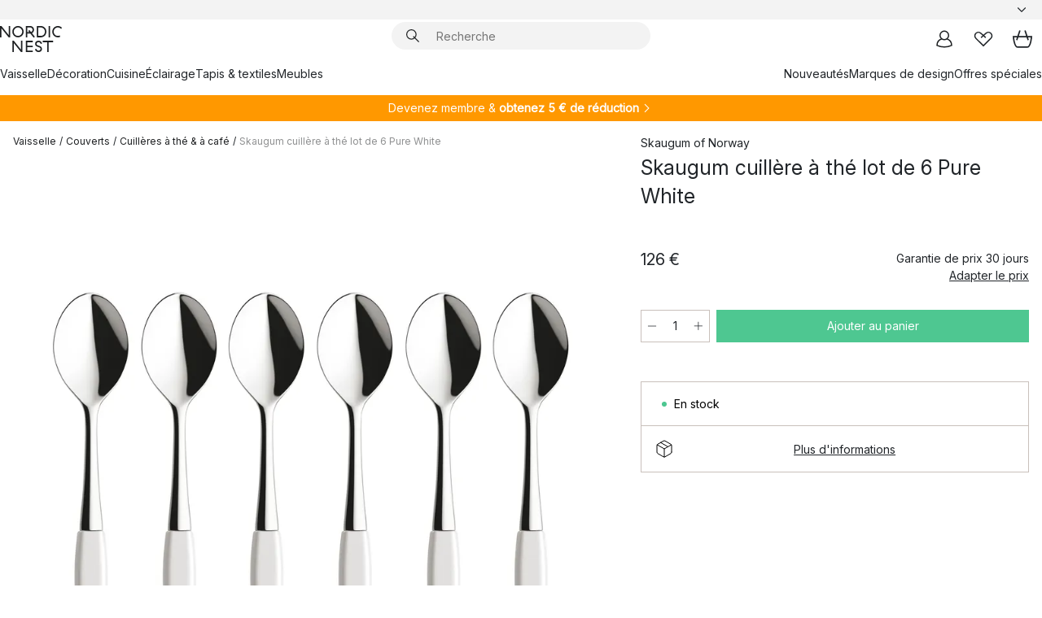

--- FILE ---
content_type: text/html; charset=utf-8
request_url: https://www.nordicnest.fr/marques-de-design/skaugum-bestikkfabrikk/skaugum-cuillere-a-the-lot-de-6-2/
body_size: 64701
content:
<!DOCTYPE html><html lang="fr-FR"><head><script>(function(w,i,g){w[g]=w[g]||[];if(typeof w[g].push=='function')w[g].push(i)})
(window,'GTM-WRL99SXS','google_tags_first_party');</script><script>(function(w,d,s,l){w[l]=w[l]||[];(function(){w[l].push(arguments);})('set', 'developer_id.dY2E1Nz', true);
		var f=d.getElementsByTagName(s)[0],
		j=d.createElement(s);j.async=true;j.src='/securemetrics/';
		f.parentNode.insertBefore(j,f);
		})(window,document,'script','dataLayer');</script><meta name="viewport" content="width=device-width, initial-scale=1"/><link rel="preload" as="image" imageSrcSet="/assets/blobs/skaugum-of-norway-skaugum-cuillere-a-the-lot-de-6-pure-white/9001235_1_BundleImageMain-84c3650249.png?preset=medium 960w,/assets/blobs/skaugum-of-norway-skaugum-cuillere-a-the-lot-de-6-pure-white/9001235_1_BundleImageMain-84c3650249.png?preset=medium&amp;dpr=1.5 1440w,/assets/blobs/skaugum-of-norway-skaugum-cuillere-a-the-lot-de-6-pure-white/9001235_1_BundleImageMain-84c3650249.png?preset=medium&amp;dpr=2 1920w" imageSizes="40vw"/><script type="module" src="/static/runtime.1c6cd4d0e538c820.js" async=""></script><script type="module" src="/static/main.1e5554d967e43fd3.js" async=""></script><script type="module" src="/static/vendor.7f95a0690cc7c913.js" async=""></script><meta name="theme-color" content="#000"/><title>Skaugum cuillère à thé lot de 6 Pure White de Skaugum of Norway - NordicNest.fr</title><meta data-excite="true" name="description" content="Achetez votre Skaugum cuillère à thé lot de 6 Pure White par Skaugum of Norway sur Nordic Nest ! ✓ Livraison gratuite dès 99 €* ✓ Retours 30 jours"/><meta data-excite="true" property="og:description" content="Achetez votre Skaugum cuillère à thé lot de 6 Pure White par Skaugum of Norway sur Nordic Nest ! ✓ Livraison gratuite dès 99 €* ✓ Retours 30 jours"/><meta data-excite="true" property="og:image" content="/assets/blobs/skaugum-of-norway-skaugum-cuillere-a-the-lot-de-6-pure-white/9001235_1_BundleImageMain-84c3650249.png"/><link rel="canonical" href="https://www.nordicnest.fr/marques-de-design/skaugum-bestikkfabrikk/skaugum-cuillere-a-the-lot-de-6-2/" data-excite="true"/><link rel="og:url" href="https://www.nordicnest.fr/marques-de-design/skaugum-bestikkfabrikk/skaugum-cuillere-a-the-lot-de-6-2/" data-excite="true"/><link rel="manifest" href="/webappmanifest" crossorigin="use-credentials"/></head><script type="text/javascript">window.dataLayer = window.dataLayer || [];

            function gtag(){ dataLayer.push(arguments); }
            
            // Set default consent to 'denied' as a placeholder
            
            // Determine actual values based on customer's own requirements
            
            gtag('consent', 'default', {
            
            'ad_storage': 'denied',
            
            'ad_user_data': 'denied',
            
            'ad_personalization': 'denied',
            
            'analytics_storage': 'denied',
            
            'wait_for_update': 500
            
            });
            
            gtag('set', 'ads_data_redaction', true);</script><script id="CookieConsent" type="text/javascript" data-culture="FR" src="https://policy.app.cookieinformation.com/uc.js" data-gcm-version="2.0"></script><link rel="stylesheet" href="/static/main.ce45a92616384d33.css"/><link rel="stylesheet" href="/static/vendor.c7c4a3e591ac7730.css"/><script>(function(w,d,s,l,i){w[l]=w[l]||[];w[l].push({'gtm.start':
new Date().getTime(),event:'gtm.js'});var f=d.getElementsByTagName(s)[0],
j=d.createElement(s),dl=l!='dataLayer'?'&l='+l:'';j.defer=true;j.src=
'https://www.googletagmanager.com/gtm.js?id='+i+dl;f.parentNode.insertBefore(j,f);
})(window,document,'script','dataLayer','GTM-WRL99SXS');</script><script>document.addEventListener('load',function(e) {  if (e.target instanceof HTMLImageElement){ e.target.style.opacity = '1'}},{ capture: true });</script><div id="container"><style data-glitz="">.a{color:inherit}.b{background-color:#F3F3F3}</style><div class="a b"><style data-glitz="">.c{z-index:6}.d{height:24px}.e{position:relative}.f{align-items:center;-webkit-box-align:center}.g{grid-template-columns:1fr auto 1fr;-ms-grid-columns:1fr auto 1fr}.h{grid-template-areas:"left center right"}.i{display:-ms-grid;display:grid}.k{width:100%}.o{padding-right:16px}.p{padding-left:16px}@media (min-width: 1281px){.j{height:30px}.l{max-width:1440px}.m{margin-right:auto}.n{margin-left:auto}.q{padding-right:40px}.r{padding-left:40px}}</style><div class="c d e f g h i j k l m n o p q r"><style data-glitz="">.s{max-width:500px}.t{justify-content:center;-webkit-box-pack:center}.u{height:inherit}.v{display:-webkit-box;display:-moz-box;display:-ms-flexbox;display:-webkit-flex;display:flex}.w{grid-area:center}</style><div class="s k t u v w e"><style data-glitz="">.x{gap:8px}.y{font-size:12px}.z{pointer-events:none}.a0{will-change:transform, opacity}.a1{transform:translateY(50%)}.a2{bottom:0}.a3{position:absolute}.a4{opacity:0}</style><div class="a x y t f v u z a0 a1 a2 a3 a4"><style data-glitz="">.a5{width:24px}.a6{color:#ff9800}.a7{min-width:1.5em}.a8{min-height:1.5em}.a9{display:block}</style><svg xmlns="http://www.w3.org/2000/svg" fill="none" stroke="currentColor" stroke-linecap="square" stroke-width="1.5" viewBox="0 0 24 24" class="d a5 a6 a7 a8 a9"><path d="m4.5 11.25 5.25 5.25 9-9"></path></svg><style data-glitz="">.aa{white-space:nowrap}.ab{margin-bottom:0}.ae{line-height:1.7142857142857142}@media (min-width: 1281px){.ac{margin-bottom:0}}</style><p class="aa y ab ac ae">★ ★ ★ ★ ★ 4.6 / 5 TRUSTED SHOPS</p></div><div class="a x y t f v u z a0 a1 a2 a3 a4"><svg xmlns="http://www.w3.org/2000/svg" fill="none" stroke="currentColor" stroke-linecap="square" stroke-width="1.5" viewBox="0 0 24 24" class="d a5 a6 a7 a8 a9"><path d="m4.5 11.25 5.25 5.25 9-9"></path></svg><p class="aa y ab ac ae">RETOURS POSSIBLES PENDANT 30 JOURS</p></div><div class="a x y t f v u z a0 a1 a2 a3 a4"><svg xmlns="http://www.w3.org/2000/svg" fill="none" stroke="currentColor" stroke-linecap="square" stroke-width="1.5" viewBox="0 0 24 24" class="d a5 a6 a7 a8 a9"><path d="m4.5 11.25 5.25 5.25 9-9"></path></svg><p class="aa y ab ac ae"><style data-glitz="">.ag{text-decoration:underline}.af:hover{text-decoration:underline}.ai:hover{color:inherit}.ah:visited{color:inherit}</style><a class="af ag ah ai a" data-spa-link="true" href="/mon-espace/clubdeclients/">DEVENEZ MEMBRE</a><span> - OBTENEZ 5 € DE RÉDUCTION</span></p></div><div class="a x y t f v u z a0 a1 a2 a3 a4"><svg xmlns="http://www.w3.org/2000/svg" fill="none" stroke="currentColor" stroke-linecap="square" stroke-width="1.5" viewBox="0 0 24 24" class="d a5 a6 a7 a8 a9"><path d="m4.5 11.25 5.25 5.25 9-9"></path></svg><p class="aa y ab ac ae"><a class="af ag ah ai a" data-spa-link="true" href="/service-clients/livraison/">LIVRAISON OFFERTE DÈS 99 € SUR LES PETITS COLIS</a></p></div><div class="a x y t f v u z a0 a1 a2 a3 a4"><svg xmlns="http://www.w3.org/2000/svg" fill="none" stroke="currentColor" stroke-linecap="square" stroke-width="1.5" viewBox="0 0 24 24" class="d a5 a6 a7 a8 a9"><path d="m4.5 11.25 5.25 5.25 9-9"></path></svg><p class="aa y ab ac ae"><span>GARANTIE DE PRIX DE </span><b>30 JOURS</b></p></div><div class="a x y t f v u z a0 a1 a2 a3 a4"><svg xmlns="http://www.w3.org/2000/svg" fill="none" stroke="currentColor" stroke-linecap="square" stroke-width="1.5" viewBox="0 0 24 24" class="d a5 a6 a7 a8 a9"><path d="m4.5 11.25 5.25 5.25 9-9"></path></svg><p class="aa y ab ac ae"><a class="af ag ah ai a" data-spa-link="true" href="/mon-espace/clubdeclients/">MEMBRE: 2 % DE BONUS SUR TOUS VOS ACHATS*</a></p></div></div><style data-glitz="">.aj{justify-self:end;-ms-grid-column-align:end}.ak{grid-area:right}.al{height:100%}.am{font-size:14px}.an{text-transform:capitalize}.ao{flex-direction:column;-webkit-box-orient:vertical;-webkit-box-direction:normal}</style><div value="fr-FR" options="" class="aj ak al am an ao v"><input type="hidden" value="fr-FR"/><style data-glitz="">.ap{border-bottom-color:transparent}.aq{border-bottom-style:solid}.ar{border-bottom-width:0}.as{border-top-color:transparent}.at{border-top-style:solid}.au{border-top-width:0}.av{border-right-color:transparent}.aw{border-right-style:solid}.ax{border-right-width:0}.ay{border-left-color:transparent}.az{border-left-style:solid}.b0{border-left-width:0}.bd{background-color:transparent}.be{font-weight:bold}.bf{padding-right:0}.bg{padding-left:0}.bh{line-height:24px}.bi{padding-bottom:3px}.bj{padding-top:3px}.bk{z-index:4}.bl{cursor:pointer}.bm{justify-content:space-between;-webkit-box-pack:justify}.bn{user-select:none;-webkit-user-select:none;-ms-user-select:none}.bo{font-variant:inherit}.bp{font-style:inherit}@media (min-width: 1281px){.b1{border-bottom-color:transparent}.b2{border-bottom-style:solid}.b3{border-bottom-width:0}.b4{border-top-color:transparent}.b5{border-top-style:solid}.b6{border-top-width:0}.b7{border-right-color:transparent}.b8{border-right-style:solid}.b9{border-right-width:0}.ba{border-left-color:transparent}.bb{border-left-style:solid}.bc{border-left-width:0}}</style><button id=":Rehc:-button" role="combobox" aria-haspopup="listbox" aria-expanded="false" aria-controls=":Rehc:-listbox" aria-label="Missing translation for selectAnOption" tabindex="0" class="ap aq ar as at au av aw ax ay az b0 b1 b2 b3 b4 b5 b6 b7 b8 b9 ba bb bc bd be bf bg bh y bi bj al bk bl f bm v a bn bo bp"><style data-glitz="">.bq{font-weight:500}.br{overflow:hidden}.bs{text-overflow:ellipsis}</style><span class="al bq k f v br bs aa"></span><style data-glitz="">.bt{margin-left:8px}.bu{flex-shrink:0}.bv{width:1.5em}.bw{height:1.5em}</style><svg xmlns="http://www.w3.org/2000/svg" fill="none" viewBox="0 0 24 24" aria-hidden="true" class="y bt bu bv bw a9"><path stroke="currentColor" stroke-linecap="round" stroke-linejoin="round" stroke-width="1.5" d="m6 9 6 6 6-6"></path></svg></button><style data-glitz="">.bx{z-index:5}</style><div class="bx e"></div></div></div></div><style data-glitz="">.by{z-index:3}.bz{top:-1px}.c0{background-color:#FFFFFF}.c1{position:-webkit-sticky;position:sticky}.c2{height:auto}.c3{align-items:inherit;-webkit-box-align:inherit}</style><header class="by bz c0 c1 c2 c3 ao"><style data-glitz="">@media (min-width: 1281px){.c4{height:66px}}</style><div class="e bm f g i c4 q r k l m n"><style data-glitz="">.c5{justify-self:flex-start}</style><div class="c5 f v"><style data-glitz="">.c7{text-decoration:none}.c6:hover{text-decoration:none}</style><a aria-label="Page d&#x27;accueil" class="ah ai c6 c7 a" data-spa-link="true" href="/marques-de-design/skaugum-bestikkfabrikk/skaugum-cuillere-a-the-lot-de-6-2/"><style data-glitz="">.c8{height:32px}.c9{width:auto}</style><svg xmlns="http://www.w3.org/2000/svg" viewBox="0 0 114.24 48" class="c8 c9 a9"><path d="M87.093 48V29.814h-8.185V27.13h19.078v2.684h-8.215V48Zm-17.823-.239a6.4 6.4 0 0 1-1.92-.8 6.1 6.1 0 0 1-1.637-1.535 7 7 0 0 1-1.115-2.4l2.351-1.253a4.9 4.9 0 0 0 1.458 2.639 4.1 4.1 0 0 0 2.8.91 3.93 3.93 0 0 0 2.559-.776 2.72 2.72 0 0 0 .952-2.236 2.8 2.8 0 0 0-.312-1.386 3 3 0 0 0-.834-.939 4.6 4.6 0 0 0-1.175-.626q-.654-.238-1.369-.478-1.012-.328-2.112-.759A8.4 8.4 0 0 1 66.9 37a5.5 5.5 0 0 1-1.488-1.714 5.06 5.06 0 0 1-.581-2.519 5.5 5.5 0 0 1 .506-2.4 5.15 5.15 0 0 1 1.369-1.774 6 6 0 0 1 2.012-1.093 7.7 7.7 0 0 1 2.4-.372 6.5 6.5 0 0 1 4.167 1.342 7.07 7.07 0 0 1 2.381 3.667l-2.531 1.013a4.5 4.5 0 0 0-1.517-2.563 4.17 4.17 0 0 0-2.559-.775 3.67 3.67 0 0 0-2.649.864 2.83 2.83 0 0 0-.893 2.117 2.5 2.5 0 0 0 .312 1.3 3 3 0 0 0 .863.91 5.8 5.8 0 0 0 1.31.67q.759.284 1.622.581 1.221.417 2.277.88a7 7 0 0 1 1.83 1.133 4.8 4.8 0 0 1 1.221 1.625 5.5 5.5 0 0 1 .446 2.326 6.1 6.1 0 0 1-.5 2.578 5.2 5.2 0 0 1-1.355 1.8 5.5 5.5 0 0 1-1.965 1.058 7.9 7.9 0 0 1-2.345.346 8.6 8.6 0 0 1-1.964-.239ZM38.822 48l-13.3-16.547V48H22.84V27.13h2.678l13.3 16.577V27.13H41.5V48Zm8.905 0V27.13h12.8v2.683H50.406v6.411h10.119v2.683H50.406v6.41h10.119V48Zm14.54-26.453-6.059-7.533h-5.8v6.857h-2.682V0h8.007a7.4 7.4 0 0 1 2.8.522 6.7 6.7 0 0 1 2.217 1.461A6.9 6.9 0 0 1 62.221 4.2a7.2 7.2 0 0 1 .536 2.8 7 7 0 0 1-1 3.757 6.7 6.7 0 0 1-2.693 2.474l5.331 6.6-2.129 1.712ZM50.406 11.33h3.66L52.22 9.022l2.08-1.669 2.976 3.708A4.2 4.2 0 0 0 59.3 9.54a4.23 4.23 0 0 0 .774-2.534 4.35 4.35 0 0 0-.343-1.744 4.3 4.3 0 0 0-.931-1.371A4.2 4.2 0 0 0 57.415 3a4.5 4.5 0 0 0-1.681-.313h-5.328Zm52.406 8.75a10 10 0 0 1-3.259-2.191 10.4 10.4 0 0 1-2.188-3.309 10.6 10.6 0 0 1-.8-4.145 10.6 10.6 0 0 1 .8-4.144 10.4 10.4 0 0 1 2.188-3.309 9.9 9.9 0 0 1 3.273-2.191A10.5 10.5 0 0 1 106.918 0a9.9 9.9 0 0 1 4.048.805 12 12 0 0 1 3.274 2.146l-1.22 2.534a10 10 0 0 0-.9-.833 10.5 10.5 0 0 0-1.768-1.165 7.54 7.54 0 0 0-3.556-.8 7.8 7.8 0 0 0-2.991.567 7.2 7.2 0 0 0-2.4 1.579 7.3 7.3 0 0 0-1.591 2.445 8.35 8.35 0 0 0-.581 3.16 8.35 8.35 0 0 0 .581 3.161 7.3 7.3 0 0 0 1.591 2.444 7.2 7.2 0 0 0 2.4 1.58 7.8 7.8 0 0 0 2.991.567 9.6 9.6 0 0 0 1.859-.179 8.5 8.5 0 0 0 1.98-.686l.476 2.684a17 17 0 0 1-2.262.656 10.37 10.37 0 0 1-6.042-.581Zm-13.054.791V0h2.678v20.87Zm-21.665 0V0h7.143a10.7 10.7 0 0 1 4.107.79 10.2 10.2 0 0 1 3.3 2.176 9.9 9.9 0 0 1 2.188 3.294 10.9 10.9 0 0 1 .789 4.174 10.9 10.9 0 0 1-.789 4.174 10 10 0 0 1-2.185 3.292 10.2 10.2 0 0 1-3.3 2.176 10.7 10.7 0 0 1-4.107.79Zm2.678-2.684h4.464a8.3 8.3 0 0 0 3.081-.566 7.2 7.2 0 0 0 2.44-1.595 7.4 7.4 0 0 0 1.607-2.46 8.3 8.3 0 0 0 .581-3.13 8.2 8.2 0 0 0-.581-3.116 7.26 7.26 0 0 0-4.047-4.055 8.1 8.1 0 0 0-3.081-.581h-4.464ZM15.982 20.87 2.678 4.323V20.87H0V0h2.678l13.3 16.577V0h2.678v20.87Zm13.074-.791a9.96 9.96 0 0 1-5.491-5.5 10.8 10.8 0 0 1-.789-4.145 10.8 10.8 0 0 1 .789-4.144 9.95 9.95 0 0 1 5.491-5.5A10.7 10.7 0 0 1 33.194 0a10.85 10.85 0 0 1 4.152.791 9.9 9.9 0 0 1 3.3 2.19 10.2 10.2 0 0 1 2.173 3.31 10.8 10.8 0 0 1 .789 4.144 10.8 10.8 0 0 1-.789 4.145 10.2 10.2 0 0 1-2.173 3.309 9.9 9.9 0 0 1-3.3 2.191 10.8 10.8 0 0 1-4.152.79 10.7 10.7 0 0 1-4.138-.791M30.1 3.264a7.19 7.19 0 0 0-4.063 4.07 8.2 8.2 0 0 0-.58 3.1 8.2 8.2 0 0 0 .58 3.1A7.18 7.18 0 0 0 30.1 17.6a8.53 8.53 0 0 0 6.191 0 7.18 7.18 0 0 0 4.063-4.069 8.2 8.2 0 0 0 .581-3.1 8.2 8.2 0 0 0-.581-3.1 7.19 7.19 0 0 0-4.063-4.07 8.53 8.53 0 0 0-6.191 0Z" style="fill:#1e2022"></path></svg></a></div><style data-glitz="">.ca{transition-timing-function:ease-out}.cb{transition-duration:200ms}.cc{transition-property:background, box-shadow;-webkit-transition-property:background, box-shadow;-moz-transition-property:background, box-shadow}.cd{z-index:1}@media (min-width: 1281px){.ce{width:400px}.cf{align-items:center;-webkit-box-align:center}}</style><form role="search" class="ca cb cc k e cd v ce cf" action=""><style data-glitz="">.cg{border-bottom-width:thin}.ch{border-top-width:thin}.ci{border-right-width:thin}.cj{border-left-width:thin}.ck{height:34px}.cl{border-radius:50px}.cq{transition-property:background-color;-webkit-transition-property:background-color;-moz-transition-property:background-color}@media (max-width: 1280px){.cm{border-bottom-color:transparent}.cn{margin-bottom:8px}.co{margin-right:12px}.cp{margin-left:12px}}</style><div class="b aq ap cg at as ch aw av ci az ay cj ck cd k f v cl cm cn co cp ca cb cq"><style data-glitz="">.cr{padding-bottom:0}.cs{padding-top:0}.ct{border-radius:0}.cu{text-transform:initial}.d1{font-size:16px}.d2{transition-property:color, background, opacity, border-color;-webkit-transition-property:color, background, opacity, border-color;-moz-transition-property:color, background, opacity, border-color}.d3{border-bottom-width:1px}.d4{border-top-width:1px}.d5{border-right-width:1px}.d6{border-left-width:1px}@media (hover: hover){.cv:hover{border-bottom-color:transparent}.cw:hover{border-top-color:transparent}.cx:hover{border-right-color:transparent}.cy:hover{border-left-color:transparent}.cz:hover{background-color:transparent}.d0:hover{color:inherit}}</style><button tabindex="0" type="submit" aria-label="Chercher" data-test-id="quick-search-btn" class="bt cr cs bf bg bu ct a bd cu f t v cv cw cx cy cz d0 bh d1 ca cb d2 ap aq d3 as at d4 av aw d5 ay az d6 bn bo bp"><style data-glitz="">.d7{margin-bottom:8px}.d8{margin-top:8px}.d9{margin-right:8px}.da{height:16px}.db{width:16px}</style><svg xmlns="http://www.w3.org/2000/svg" viewBox="0 0 26.414 26.414" class="d7 d8 d9 bt da db a9"><defs><style>.search_svg__a{fill:none;stroke:#1e2022;stroke-linecap:square;stroke-miterlimit:10;stroke-width:2px}</style></defs><g transform="translate(1 1)"><circle cx="9.5" cy="9.5" r="9.5" class="search_svg__a"></circle><path d="m14 14 10 10" class="search_svg__a"></path></g></svg></button><style data-glitz="">.dd{flex-grow:1;-webkit-box-flex:1}.dj{border-bottom-style:none}.dk{border-top-style:none}.dl{border-right-style:none}.dm{border-left-style:none}.dn{padding-left:12px}.dc::-webkit-search-cancel-button{display:none}.de:focus{outline-style:none}.df:focus{border-bottom-style:none}.dg:focus{border-top-style:none}.dh:focus{border-right-style:none}.di:focus{border-left-style:none}</style><input tabindex="0" aria-label="Recherche" aria-disabled="false" role="combobox" type="search" autoComplete="off" aria-autocomplete="list" aria-activedescendant="-1-item-" aria-expanded="false" aria-controls="suggestions" aria-owns="suggestions" placeholder="Recherche" data-test-id="quick-search-input" class="dc dd de df dg dh di dj dk dl dm bd u k dn am" name="q" value=""/><style data-glitz="">.do{visibility:hidden}</style><button type="button" tabindex="0" aria-label="FERMER" class="d9 cr cs bf bg bu do ct a bd cu f t v cv cw cx cy cz d0 bh d1 ca cb d2 ap aq d3 as at d4 av aw d5 ay az d6 bn bo bp"><svg xmlns="http://www.w3.org/2000/svg" viewBox="0 0 32 32" class="d7 d8 d9 bt da db a9"><path fill="none" stroke="currentColor" stroke-linecap="square" stroke-miterlimit="10" stroke-width="2" d="m16 16-8.657 8.656L16 16 7.343 7.343 16 16l8.656-8.657L16 16l8.657 8.657z"></path></svg></button></div><style data-glitz="">.dp{left:12px}.dq{top:40px}.dr{width:calc(100% - 24px)}.ds{border-radius:16px}.dv{transition-property:border-color, box-shadow;-webkit-transition-property:border-color, box-shadow;-moz-transition-property:border-color, box-shadow}.dw{height:0}.dx{background-color:white}@media (min-width: 1281px){.dt{left:0}.du{width:100%}}</style><div class="dp dq dr a3 ar aq ap au at as ax aw av b0 az ay ds dt du ca cb dv dw br dx b6"><style data-glitz="">.dy{padding-bottom:16px}.dz{padding-top:8px}</style><div class="dy dz"></div></div></form><style data-glitz="">.e0{justify-self:flex-end}</style><div class="e0 f v"><style data-glitz="">.e1{padding-bottom:11px}.e2{padding-top:11px}.e3{padding-right:11px}.e4{padding-left:11px}</style><a aria-label="Mon espace" data-test-id="my-pages-button" class="ct a bd cu f t v cv cw cx cy cz d0 bh d1 e1 e2 e3 e4 ca cb d2 ap aq d3 as at d4 av aw d5 ay az d6 ai c6 c7" data-spa-link="true" href=""><svg xmlns="http://www.w3.org/2000/svg" viewBox="0 0 32 32" data-test-id="my-pages-link" class="bv bw a9"><defs><style>.user_svg__a{fill:none;stroke:#1e2022;stroke-miterlimit:10;stroke-width:2px}</style></defs><circle cx="7" cy="7" r="7" class="user_svg__a" transform="translate(9 3)"></circle><path d="M12.007 15.645A11.44 11.44 0 0 0 4 26.375 27 27 0 0 0 16 29a27 27 0 0 0 12-2.625 11.44 11.44 0 0 0-8-10.73" class="user_svg__a"></path></svg></a><style data-glitz="">.e5{overflow:visible}</style><a aria-label="Mes favoris" class="e5 e ct a bd cu f t v cv cw cx cy cz d0 bh d1 e1 e2 e3 e4 ca cb d2 ap aq d3 as at d4 av aw d5 ay az d6 ai c6 c7" data-spa-link="true" href=""><svg xmlns="http://www.w3.org/2000/svg" fill="none" viewBox="0 0 32 32" data-test-id="my-wishlist-link" class="bv bw a9"><path stroke="currentColor" stroke-linecap="square" stroke-miterlimit="10" stroke-width="2" d="m13 13 7.071-6.317a5.866 5.866 0 0 1 8.225 0 5.7 5.7 0 0 1 0 8.127L15.959 27 3.7 14.81a5.7 5.7 0 0 1 0-8.127 5.866 5.866 0 0 1 8.225 0S16.582 10.533 19 13"></path></svg></a><button aria-label="Panier" title="Vous avez 0 articles dans votre panier" data-test-id="header-cart-icon" class="e5 e ct a bd cu f t v cv cw cx cy cz d0 bh d1 e1 e2 e3 e4 ca cb d2 ap aq d3 as at d4 av aw d5 ay az d6 bn bo bp"><svg xmlns="http://www.w3.org/2000/svg" fill="none" viewBox="0 0 28.138 25.265" data-test-id="minicart-link" class="bv bw a9"><g stroke="currentColor" stroke-linecap="square" stroke-miterlimit="10" stroke-width="2"><path d="m18.069 1.265 4 12M10.069 1.265l-4 12M1.069 9.265h26s-1 15-6 15h-14c-5 0-6-15-6-15Z"></path></g></svg></button></div></div><style data-glitz="">.e6{min-height:44px}</style><nav class="e6 k dy dz"><div class="bm v q r k l m n"><style data-glitz="">.e7{gap:24px}.e8{list-style:none}.e9{margin-top:0}.ea{margin-right:0}.eb{margin-left:0}</style><ul class="e7 v e8 cr cs bf bg ab e9 ea eb"><li><a data-test-id="product-category-tabs" class="af aa a9 bq am ah ai c7 a" data-spa-link="true" href="/vaisselle/">Vaisselle</a></li><li><a data-test-id="product-category-tabs" class="af aa a9 bq am ah ai c7 a" data-spa-link="true" href="/decoration/">Décoration</a></li><li><a data-test-id="product-category-tabs" class="af aa a9 bq am ah ai c7 a" data-spa-link="true" href="/cuisine/">Cuisine</a></li><li><a data-test-id="product-category-tabs" class="af aa a9 bq am ah ai c7 a" data-spa-link="true" href="/luminaires/">Éclairage</a></li><li><a data-test-id="product-category-tabs" class="af aa a9 bq am ah ai c7 a" data-spa-link="true" href="/tapis--textiles/">Tapis &amp; textiles</a></li><li><a data-test-id="product-category-tabs" class="af aa a9 bq am ah ai c7 a" data-spa-link="true" href="/meubles/">Meubles</a></li></ul><ul class="e7 v e8 cr cs bf bg ab e9 ea eb"><li><a class="bq af aa a9 am ah ai c7 a" data-spa-link="true" href="/nouveautes/">Nouveautés</a></li><li><a class="bq af aa a9 am ah ai c7 a" data-spa-link="true" href="/marques-de-design/">Marques de design</a></li><li><a class="bq af aa a9 am ah ai c7 a" data-spa-link="true" href="/offres-speciales/">Offres spéciales</a></li></ul></div></nav></header><div style="display:contents"><style data-glitz="">.ee{width:440px}.ef{top:0}.eg{left:100%}.eh{will-change:transform}.ei{max-width:100%}.ej{position:fixed}@media (min-width: 1281px){.ec{display:none}.ed{width:auto}}</style><div class="c0 br ec ed ee a2 ef eg eh ei ao v ej"><style data-glitz="">.ek{padding-bottom:4px}.el{padding-top:4px}</style><div class="ek el a9 e"><style data-glitz="">.em{transform:translate(-50%, -50%)}.en{top:50%}.eo{left:50%}</style><svg xmlns="http://www.w3.org/2000/svg" viewBox="0 0 114.24 48" class="em en eo a3 c8 c9 a9"><path d="M87.093 48V29.814h-8.185V27.13h19.078v2.684h-8.215V48Zm-17.823-.239a6.4 6.4 0 0 1-1.92-.8 6.1 6.1 0 0 1-1.637-1.535 7 7 0 0 1-1.115-2.4l2.351-1.253a4.9 4.9 0 0 0 1.458 2.639 4.1 4.1 0 0 0 2.8.91 3.93 3.93 0 0 0 2.559-.776 2.72 2.72 0 0 0 .952-2.236 2.8 2.8 0 0 0-.312-1.386 3 3 0 0 0-.834-.939 4.6 4.6 0 0 0-1.175-.626q-.654-.238-1.369-.478-1.012-.328-2.112-.759A8.4 8.4 0 0 1 66.9 37a5.5 5.5 0 0 1-1.488-1.714 5.06 5.06 0 0 1-.581-2.519 5.5 5.5 0 0 1 .506-2.4 5.15 5.15 0 0 1 1.369-1.774 6 6 0 0 1 2.012-1.093 7.7 7.7 0 0 1 2.4-.372 6.5 6.5 0 0 1 4.167 1.342 7.07 7.07 0 0 1 2.381 3.667l-2.531 1.013a4.5 4.5 0 0 0-1.517-2.563 4.17 4.17 0 0 0-2.559-.775 3.67 3.67 0 0 0-2.649.864 2.83 2.83 0 0 0-.893 2.117 2.5 2.5 0 0 0 .312 1.3 3 3 0 0 0 .863.91 5.8 5.8 0 0 0 1.31.67q.759.284 1.622.581 1.221.417 2.277.88a7 7 0 0 1 1.83 1.133 4.8 4.8 0 0 1 1.221 1.625 5.5 5.5 0 0 1 .446 2.326 6.1 6.1 0 0 1-.5 2.578 5.2 5.2 0 0 1-1.355 1.8 5.5 5.5 0 0 1-1.965 1.058 7.9 7.9 0 0 1-2.345.346 8.6 8.6 0 0 1-1.964-.239ZM38.822 48l-13.3-16.547V48H22.84V27.13h2.678l13.3 16.577V27.13H41.5V48Zm8.905 0V27.13h12.8v2.683H50.406v6.411h10.119v2.683H50.406v6.41h10.119V48Zm14.54-26.453-6.059-7.533h-5.8v6.857h-2.682V0h8.007a7.4 7.4 0 0 1 2.8.522 6.7 6.7 0 0 1 2.217 1.461A6.9 6.9 0 0 1 62.221 4.2a7.2 7.2 0 0 1 .536 2.8 7 7 0 0 1-1 3.757 6.7 6.7 0 0 1-2.693 2.474l5.331 6.6-2.129 1.712ZM50.406 11.33h3.66L52.22 9.022l2.08-1.669 2.976 3.708A4.2 4.2 0 0 0 59.3 9.54a4.23 4.23 0 0 0 .774-2.534 4.35 4.35 0 0 0-.343-1.744 4.3 4.3 0 0 0-.931-1.371A4.2 4.2 0 0 0 57.415 3a4.5 4.5 0 0 0-1.681-.313h-5.328Zm52.406 8.75a10 10 0 0 1-3.259-2.191 10.4 10.4 0 0 1-2.188-3.309 10.6 10.6 0 0 1-.8-4.145 10.6 10.6 0 0 1 .8-4.144 10.4 10.4 0 0 1 2.188-3.309 9.9 9.9 0 0 1 3.273-2.191A10.5 10.5 0 0 1 106.918 0a9.9 9.9 0 0 1 4.048.805 12 12 0 0 1 3.274 2.146l-1.22 2.534a10 10 0 0 0-.9-.833 10.5 10.5 0 0 0-1.768-1.165 7.54 7.54 0 0 0-3.556-.8 7.8 7.8 0 0 0-2.991.567 7.2 7.2 0 0 0-2.4 1.579 7.3 7.3 0 0 0-1.591 2.445 8.35 8.35 0 0 0-.581 3.16 8.35 8.35 0 0 0 .581 3.161 7.3 7.3 0 0 0 1.591 2.444 7.2 7.2 0 0 0 2.4 1.58 7.8 7.8 0 0 0 2.991.567 9.6 9.6 0 0 0 1.859-.179 8.5 8.5 0 0 0 1.98-.686l.476 2.684a17 17 0 0 1-2.262.656 10.37 10.37 0 0 1-6.042-.581Zm-13.054.791V0h2.678v20.87Zm-21.665 0V0h7.143a10.7 10.7 0 0 1 4.107.79 10.2 10.2 0 0 1 3.3 2.176 9.9 9.9 0 0 1 2.188 3.294 10.9 10.9 0 0 1 .789 4.174 10.9 10.9 0 0 1-.789 4.174 10 10 0 0 1-2.185 3.292 10.2 10.2 0 0 1-3.3 2.176 10.7 10.7 0 0 1-4.107.79Zm2.678-2.684h4.464a8.3 8.3 0 0 0 3.081-.566 7.2 7.2 0 0 0 2.44-1.595 7.4 7.4 0 0 0 1.607-2.46 8.3 8.3 0 0 0 .581-3.13 8.2 8.2 0 0 0-.581-3.116 7.26 7.26 0 0 0-4.047-4.055 8.1 8.1 0 0 0-3.081-.581h-4.464ZM15.982 20.87 2.678 4.323V20.87H0V0h2.678l13.3 16.577V0h2.678v20.87Zm13.074-.791a9.96 9.96 0 0 1-5.491-5.5 10.8 10.8 0 0 1-.789-4.145 10.8 10.8 0 0 1 .789-4.144 9.95 9.95 0 0 1 5.491-5.5A10.7 10.7 0 0 1 33.194 0a10.85 10.85 0 0 1 4.152.791 9.9 9.9 0 0 1 3.3 2.19 10.2 10.2 0 0 1 2.173 3.31 10.8 10.8 0 0 1 .789 4.144 10.8 10.8 0 0 1-.789 4.145 10.2 10.2 0 0 1-2.173 3.309 9.9 9.9 0 0 1-3.3 2.191 10.8 10.8 0 0 1-4.152.79 10.7 10.7 0 0 1-4.138-.791M30.1 3.264a7.19 7.19 0 0 0-4.063 4.07 8.2 8.2 0 0 0-.58 3.1 8.2 8.2 0 0 0 .58 3.1A7.18 7.18 0 0 0 30.1 17.6a8.53 8.53 0 0 0 6.191 0 7.18 7.18 0 0 0 4.063-4.069 8.2 8.2 0 0 0 .581-3.1 8.2 8.2 0 0 0-.581-3.1 7.19 7.19 0 0 0-4.063-4.07 8.53 8.53 0 0 0-6.191 0Z" style="fill:#1e2022"></path></svg><style data-glitz="">.ep{float:right}</style><button class="ep ct a bd cu f t v cv cw cx cy cz d0 bh d1 e1 e2 e3 e4 ca cb d2 ap aq d3 as at d4 av aw d5 ay az d6 br e bn bo bp"><svg xmlns="http://www.w3.org/2000/svg" viewBox="0 0 32 32" class="bv bw a9"><path fill="none" stroke="currentColor" stroke-linecap="square" stroke-miterlimit="10" stroke-width="2" d="m16 16-8.657 8.656L16 16 7.343 7.343 16 16l8.656-8.657L16 16l8.657 8.657z"></path></svg></button></div><style data-glitz="">.eq{grid-template-columns:repeat(2, 1fr);-ms-grid-columns:repeat(2, 1fr)}</style><div class="eq i"><style data-glitz="">.es{padding-bottom:12px}.et{padding-top:12px}.eu{transition-duration:300ms}.ev{padding-right:23px}.ew{padding-left:23px}.ex{color:black}.f4{border-bottom-color:#bbbcbc}.f5{border-top-color:#bbbcbc}.f6{border-right-color:#bbbcbc}.f7{border-left-color:#bbbcbc}.er:focus-visible{outline-offset:-2px}@media (hover: hover){.ey:hover{border-bottom-color:#bbbcbc}.ez:hover{border-top-color:#bbbcbc}.f0:hover{border-right-color:#bbbcbc}.f1:hover{border-left-color:#bbbcbc}.f2:hover{background-color:#f5f5f5}.f3:hover{color:black}}</style><button class="c0 er es et ar au ax b0 cu cq eu bq am f t v bh ev ew ct ex ey ez f0 f1 f2 f3 ca f4 aq f5 at f6 aw f7 az bn bo bp">Produits</button><style data-glitz="">.f8{background-color:#ebebeb}</style><button class="f8 er es et ar au ax b0 cu cq eu bq am f t v bh ev ew ct ex ey ez f0 f1 f2 f3 ca f4 aq f5 at f6 aw f7 az bn bo bp">Inspiration</button></div><style data-glitz="">.f9{overflow-x:hidden}</style><nav class="al f9 e dd"><style data-glitz="">.fa{will-change:opacity, transform}</style><div class="fa ao v a2 ef al k a3"><style data-glitz="">.fb{overflow-y:auto}.fc{-webkit-overflow-scrolling:touch}</style><ul class="fb fc e8 cr cs bf bg ab e9 ea eb"><style data-glitz="">@media (max-width: 1280px){.fd{border-bottom-style:solid}.fe{border-bottom-width:1px}.ff{border-bottom-color:#f5f5f5}}</style><li class="fd fe ff"><style data-glitz="">.fg{padding-right:24px}.fh{padding-left:24px}@media (max-width: 1280px){.fi{padding-bottom:16px}.fj{padding-top:16px}.fk{padding-right:24px}.fl{padding-left:24px}.fm{font-size:16px}.fn{font-weight:500}}</style><a data-test-id="sidebar-product-category" class="es et fg fh aa k f bm v fi fj fk fl fm fn ah ai c6 c7 a" data-spa-link="true" href="/vaisselle/">Vaisselle<style data-glitz="">.fo{transform:rotate(270deg)}</style><svg xmlns="http://www.w3.org/2000/svg" fill="none" viewBox="0 0 24 24" class="y fo bv bw a9"><path fill="currentColor" d="M4.943 9.75 6 8.693l6 6 6-6 1.058 1.057L12 16.808z"></path></svg></a></li><li class="fd fe ff"><a data-test-id="sidebar-product-category" class="es et fg fh aa k f bm v fi fj fk fl fm fn ah ai c6 c7 a" data-spa-link="true" href="/decoration/">Décoration<svg xmlns="http://www.w3.org/2000/svg" fill="none" viewBox="0 0 24 24" class="y fo bv bw a9"><path fill="currentColor" d="M4.943 9.75 6 8.693l6 6 6-6 1.058 1.057L12 16.808z"></path></svg></a></li><li class="fd fe ff"><a data-test-id="sidebar-product-category" class="es et fg fh aa k f bm v fi fj fk fl fm fn ah ai c6 c7 a" data-spa-link="true" href="/cuisine/">Cuisine<svg xmlns="http://www.w3.org/2000/svg" fill="none" viewBox="0 0 24 24" class="y fo bv bw a9"><path fill="currentColor" d="M4.943 9.75 6 8.693l6 6 6-6 1.058 1.057L12 16.808z"></path></svg></a></li><li class="fd fe ff"><a data-test-id="sidebar-product-category" class="es et fg fh aa k f bm v fi fj fk fl fm fn ah ai c6 c7 a" data-spa-link="true" href="/luminaires/">Éclairage<svg xmlns="http://www.w3.org/2000/svg" fill="none" viewBox="0 0 24 24" class="y fo bv bw a9"><path fill="currentColor" d="M4.943 9.75 6 8.693l6 6 6-6 1.058 1.057L12 16.808z"></path></svg></a></li><li class="fd fe ff"><a data-test-id="sidebar-product-category" class="es et fg fh aa k f bm v fi fj fk fl fm fn ah ai c6 c7 a" data-spa-link="true" href="/tapis--textiles/">Tapis &amp; textiles<svg xmlns="http://www.w3.org/2000/svg" fill="none" viewBox="0 0 24 24" class="y fo bv bw a9"><path fill="currentColor" d="M4.943 9.75 6 8.693l6 6 6-6 1.058 1.057L12 16.808z"></path></svg></a></li><li class="fd fe ff"><a data-test-id="sidebar-product-category" class="es et fg fh aa k f bm v fi fj fk fl fm fn ah ai c6 c7 a" data-spa-link="true" href="/meubles/">Meubles<svg xmlns="http://www.w3.org/2000/svg" fill="none" viewBox="0 0 24 24" class="y fo bv bw a9"><path fill="currentColor" d="M4.943 9.75 6 8.693l6 6 6-6 1.058 1.057L12 16.808z"></path></svg></a></li><style data-glitz="">.fp{color:#ffffff}.fq{background-color:#6c1519}.fr{margin-bottom:12px}</style><li class="fp fq fr"><style data-glitz="">.fs{padding-right:12px}.fu{gap:16px}.fv{flex-direction:row;-webkit-box-orient:horizontal;-webkit-box-direction:normal}.ft:hover{color:white}</style><a class="es et fs dn ft f fu t fv v al ah c6 c7 a" data-spa-link="true" href="/offres-speciales/"><p class="ab am ac ae">Offres spéciales</p><svg xmlns="http://www.w3.org/2000/svg" fill="none" viewBox="0 0 24 24" class="fo bv bw a9"><path fill="currentColor" d="M4.943 9.75 6 8.693l6 6 6-6 1.058 1.057L12 16.808z"></path></svg></a></li><style data-glitz="">.fw{padding-bottom:8px}.fx{padding-right:8px}.fy{padding-left:8px}.fz{grid-template-columns:repeat(3, minmax(0, 1fr));-ms-grid-columns:repeat(3, minmax(0, 1fr))}</style><li class="y fw dz fx fy k fz i"><a class="fw dz fs dn ao v f ah ai c6 c7 a" data-spa-link="true" href="/mon-espace/"><style data-glitz="">.g0{object-fit:contain}.g1{width:28px}.g2{height:28px}.g3{transition-timing-function:ease-in}.g4{transition-property:opacity;-webkit-transition-property:opacity;-moz-transition-property:opacity}</style><img loading="lazy" height="32" width="32" src="/assets/contentful/p7vzp7ftmsr1/6Dv5NcRbiecSL4BHRkLZu2/564403beeebfb0475d7532f96f7e26ee/user.svg" class="g0 g1 g2 g3 cb g4 a4 ei"/><style data-glitz="">.g5{text-align:center}.g6{margin-top:12px}</style><div class="g5 g6 bs br aa c7">Mon espace</div></a><a class="fw dz fs dn ao v f ah ai c6 c7 a" data-spa-link="true" href="/mes-favoris/"><img loading="lazy" alt="" height="24" width="25" src="/assets/contentful/p7vzp7ftmsr1/4BCENhWV3QUyH3fOxk0HMK/cf76b3bf637272b8940f43ff998b27d2/heart_icon.svg" class="g0 g1 g2 g3 cb g4 a4 ei"/><div class="g5 g6 bs br aa c7">Mes favoris</div></a><a class="fw dz fs dn ao v f ah ai c6 c7 a" data-spa-link="true" href="/service-clients/"><img loading="lazy" height="26" width="28" src="/assets/contentful/p7vzp7ftmsr1/5U7VZK0g3BGd1pAhnnxh4F/cb81a86a5837bf258e89a7d3d9bd309c/nn-icon-service_2.svg" class="g0 g1 g2 g3 cb g4 a4 ei"/><div class="g5 g6 bs br aa c7">Service client</div></a></li></ul></div><div class="fa ao v a2 ef al k a3"><ul class="fb fc e8 cr cs bf bg ab e9 ea eb"><li class="fd fe ff"><a data-test-id="sidebar-product-category" class="es et fg fh aa k f bm v fi fj fk fl fm fn ah ai c6 c7 a" data-spa-link="true" href="/nouveautes/">Nouveautés</a></li><li class="fd fe ff"><a data-test-id="sidebar-product-category" class="es et fg fh aa k f bm v fi fj fk fl fm fn ah ai c6 c7 a" data-spa-link="true" href="/marques-de-design/">Marques de design</a></li><li class="fd fe ff"><a data-test-id="sidebar-product-category" class="es et fg fh aa k f bm v fi fj fk fl fm fn ah ai c6 c7 a" data-spa-link="true" href="/offres-speciales/">Offres spéciales</a></li><li class="fd fe ff"><a data-test-id="sidebar-product-category" class="es et fg fh aa k f bm v fi fj fk fl fm fn ah ai c6 c7 a" data-spa-link="true" href="/inspiration-conseils/">Inspiration &amp; Conseils<svg xmlns="http://www.w3.org/2000/svg" fill="none" viewBox="0 0 24 24" class="y fo bv bw a9"><path fill="currentColor" d="M4.943 9.75 6 8.693l6 6 6-6 1.058 1.057L12 16.808z"></path></svg></a></li><li class="fd fe ff"><a data-test-id="sidebar-product-category" class="es et fg fh aa k f bm v fi fj fk fl fm fn ah ai c6 c7 a" data-spa-link="true" href="/pieces/">Pièces<svg xmlns="http://www.w3.org/2000/svg" fill="none" viewBox="0 0 24 24" class="y fo bv bw a9"><path fill="currentColor" d="M4.943 9.75 6 8.693l6 6 6-6 1.058 1.057L12 16.808z"></path></svg></a></li><li class="fd fe ff"><a data-test-id="sidebar-product-category" class="es et fg fh aa k f bm v fi fj fk fl fm fn ah ai c6 c7 a" data-spa-link="true" href="/idees-cadeaux/">Idées cadeaux</a></li><li class="fd fe ff"><a data-test-id="sidebar-product-category" class="es et fg fh aa k f bm v fi fj fk fl fm fn ah ai c6 c7 a" data-spa-link="true" href="/meilleures-ventes/">Meilleures ventes</a></li><li class="fp fq fr"><a class="es et fs dn ft f fu t fv v al ah c6 c7 a" data-spa-link="true" href="/offres-speciales/"><p class="ab am ac ae">Offres spéciales</p><svg xmlns="http://www.w3.org/2000/svg" fill="none" viewBox="0 0 24 24" class="fo bv bw a9"><path fill="currentColor" d="M4.943 9.75 6 8.693l6 6 6-6 1.058 1.057L12 16.808z"></path></svg></a></li><li class="y fw dz fx fy k fz i"><a class="fw dz fs dn ao v f ah ai c6 c7 a" data-spa-link="true" href="/mon-espace/"><img loading="lazy" height="32" width="32" src="/assets/contentful/p7vzp7ftmsr1/6Dv5NcRbiecSL4BHRkLZu2/564403beeebfb0475d7532f96f7e26ee/user.svg" class="g0 g1 g2 g3 cb g4 a4 ei"/><div class="g5 g6 bs br aa c7">Mon espace</div></a><a class="fw dz fs dn ao v f ah ai c6 c7 a" data-spa-link="true" href="/mes-favoris/"><img loading="lazy" alt="" height="24" width="25" src="/assets/contentful/p7vzp7ftmsr1/4BCENhWV3QUyH3fOxk0HMK/cf76b3bf637272b8940f43ff998b27d2/heart_icon.svg" class="g0 g1 g2 g3 cb g4 a4 ei"/><div class="g5 g6 bs br aa c7">Mes favoris</div></a><a class="fw dz fs dn ao v f ah ai c6 c7 a" data-spa-link="true" href="/service-clients/"><img loading="lazy" height="26" width="28" src="/assets/contentful/p7vzp7ftmsr1/5U7VZK0g3BGd1pAhnnxh4F/cb81a86a5837bf258e89a7d3d9bd309c/nn-icon-service_2.svg" class="g0 g1 g2 g3 cb g4 a4 ei"/><div class="g5 g6 bs br aa c7">Service client</div></a></li></ul></div></nav><div class="es et o p f8 bm v"><style data-glitz="">.g7{text-transform:none}</style><a data-test-id="mobile-menu-my-pages-button" class="g7 x bg fw dz ct a bd f t v cv cw cx cy cz d0 bh y e3 ca cb d2 ap aq d3 as at d4 av aw d5 ay az d6 ai c6 c7" data-spa-link="true" href=""><svg xmlns="http://www.w3.org/2000/svg" viewBox="0 0 32 32" class="bv bw a9"><defs><style>.user_svg__a{fill:none;stroke:#1e2022;stroke-miterlimit:10;stroke-width:2px}</style></defs><circle cx="7" cy="7" r="7" class="user_svg__a" transform="translate(9 3)"></circle><path d="M12.007 15.645A11.44 11.44 0 0 0 4 26.375 27 27 0 0 0 16 29a27 27 0 0 0 12-2.625 11.44 11.44 0 0 0-8-10.73" class="user_svg__a"></path></svg><span class="d1">Je me connecte</span></a><style data-glitz="">.g8{display:-webkit-inline-box;display:-moz-inline-box;display:-ms-inline-flexbox;display:-webkit-inline-flex;display:inline-flex}</style><div class="y f g8 e"><style data-glitz="">.g9{min-width:100%}.ga{padding-bottom:7px}.gb{padding-top:7px}.gd{background-color:transparent;background-color:initial}.ge{font-weight:inherit}.gf{font-family:inherit}.gg{appearance:none;-webkit-appearance:none;-moz-appearance:none;-ms-appearance:none}.gc:focus{outline-width:0}</style><select class="y fg g9 bh ga gb ew de gc gd ar au ax b0 a ge bo bp gf gg"></select><style data-glitz="">.gh{right:0}</style><svg xmlns="http://www.w3.org/2000/svg" fill="none" viewBox="0 0 24 24" class="z gh a3 bv bw a9"><path fill="currentColor" d="M4.943 9.75 6 8.693l6 6 6-6 1.058 1.057L12 16.808z"></path></svg></div></div></div></div><div style="display:contents"><style data-glitz="">.gj{background-color:#FF9800}.gi:hover{color:#ffffff}</style><div class="gi fp gj ek el fx fy"><style data-glitz="">@media (min-width: 769px){.gk{max-width:1600px}.gl{margin-right:auto}.gm{margin-left:auto}}</style><div class="g3 cb g4 u t fv f v k gk gl gm"><style data-glitz="">.go{text-decoration-line:none;-webkit-text-decoration-line:none}.gn:hover{text-decoration-line:underline;-webkit-text-decoration-line:underline}</style><a class="gn x f v go am ah ai c6 c7 a" data-spa-link="true" href="/mon-espace/clubdeclients/"><style data-glitz="">@media (max-width: 1280px){.gp{text-align:center}.gq{margin-bottom:0}}</style><p class="ab gp gq ac ae am"><span>Devenez membre &amp;</span><b> obtenez 5 € de réduction</b></p><svg xmlns="http://www.w3.org/2000/svg" fill="none" viewBox="0 0 24 24" class="bu y fo bv bw a9"><path fill="currentColor" d="M4.943 9.75 6 8.693l6 6 6-6 1.058 1.057L12 16.808z"></path></svg></a></div></div></div><div></div><style data-glitz="">@media (max-width: 1280px){.gr{grid-template-columns:1.5fr 1fr;-ms-grid-columns:1.5fr 1fr}.gs{padding-right:0}.gt{padding-left:0}.gu{grid-column-gap:8px}}@media (min-width: 769px){.gv{align-items:start;-webkit-box-align:start}.gw{grid-row-gap:60px}.gx{display:-ms-grid;display:grid}}@media (min-width: 1281px){.gy{grid-template-columns:7fr 392px;-ms-grid-columns:7fr 392px}.gz{grid-column-gap:32px}}</style><div data-test-id="pdp-page" class="gr gs gt gu gv gw gx gy gz q r k l m n"><div class="al"><style data-glitz="">.h0{margin-bottom:16px}.h1{margin-top:16px}@media (min-width: 1281px){.h2{margin-bottom:16px}.h3{margin-top:16px}.h4{padding-right:32px}.h5{padding-left:0}.h6{font-size:12px}}</style><div class="h0 h1 h2 h3 h4 h5 y fv f v h6 o p k l m n"><style data-glitz="">.h7{font-weight:550}.h8{flex-wrap:wrap;-webkit-box-lines:multiple}</style><div class="h7 h8 fv f v"><style data-glitz="">.h9{margin-right:4px}.ha{color:#1e2022}</style><span class="eb h9 ha"><a data-test-id="breadcrumb-link" class="c7 ah ai c6 a" data-spa-link="true" href="/vaisselle/">Vaisselle</a></span>/<style data-glitz="">.hb{margin-left:4px}</style><span class="h9 hb ha"><a data-test-id="breadcrumb-link" class="c7 ah ai c6 a" data-spa-link="true" href="/vaisselle/couverts/">Couverts</a></span>/<span class="h9 hb ha"><a data-test-id="breadcrumb-link" class="c7 ah ai c6 a" data-spa-link="true" href="/vaisselle/couverts/cuilleres-a-the--a-cafe/">Cuillères à thé &amp; à café</a></span>/<style data-glitz="">.hc{color:#1e20227F}.hd{font-weight:normal}</style><span class="hc hd h9 hb"><a data-test-id="breadcrumb-link" class="c7 ah ai c6 a" data-spa-link="true" href="/marques-de-design/skaugum-bestikkfabrikk/skaugum-cuillere-a-the-lot-de-6-2/">Skaugum cuillère à thé lot de 6 Pure White</a></span></div></div><style data-glitz="">.he{grid-template-areas:"largeview" "thumbnails"}.hf{grid-template-rows:1fr minmax(min-content, auto);-ms-grid-rows:1fr minmax(min-content, auto)}@media (min-width: 1281px){.hg{top:calc(110px + 16px)}.hh{position:-webkit-sticky;position:sticky}.hi{max-height:800px}.hj{gap:24px}.hk{grid-template-rows:auto;-ms-grid-rows:auto}.hl{grid-template-columns:minmax(min-content, auto) 1fr;-ms-grid-columns:minmax(min-content, auto) 1fr}.hm{grid-template-areas:"thumbnails largeview"}}</style><div class="fu e he hf i hg hh hi du hj hk hl hm"><style data-glitz="">.hn{grid-area:largeview}</style><div class="al k e br hn"><style data-glitz="">@media (min-width: 1281px){.ho{padding-bottom:0}}</style><div class="e ho ei"><div class="cr cs bf bg br"><style data-glitz="">.hp{row-gap:40px}.hq{column-gap:40px}.ht{grid-auto-columns:calc(100% - 0px)}.hu{grid-auto-flow:column}@media (min-width: 769px){.hs{grid-auto-columns:calc(100% - 0px)}}@media (min-width: 1281px){.hr{grid-auto-columns:calc(100% - 0px)}}</style><div class="al e hp hq hr hs ht hu i"><div class="f v"><style data-glitz="">.hv{aspect-ratio:2468 / 2468}@media (max-width: 768px){.hw{aspect-ratio:1 / 1}}</style><img tabindex="0" title="Skaugum cuillère à thé lot de 6 Pure White Skaugum of Norway" alt="Skaugum cuillère à thé lot de 6 Pure White Skaugum of Norway" srcSet="/assets/blobs/skaugum-of-norway-skaugum-cuillere-a-the-lot-de-6-pure-white/9001235_1_BundleImageMain-84c3650249.png?preset=medium 960w,/assets/blobs/skaugum-of-norway-skaugum-cuillere-a-the-lot-de-6-pure-white/9001235_1_BundleImageMain-84c3650249.png?preset=medium&amp;dpr=1.5 1440w,/assets/blobs/skaugum-of-norway-skaugum-cuillere-a-the-lot-de-6-pure-white/9001235_1_BundleImageMain-84c3650249.png?preset=medium&amp;dpr=2 1920w" src="/assets/blobs/skaugum-of-norway-skaugum-cuillere-a-the-lot-de-6-pure-white/9001235_1_BundleImageMain-84c3650249.png?preset=medium&amp;dpr=2" sizes="40vw" class="hv hw bl k g0 hi g3 cb g4 a4 c2 ei"/></div><div class="f v"><style data-glitz="">.hx{aspect-ratio:640 / 640}</style><img loading="lazy" tabindex="0" title="Skaugum cuillère à thé lot de 6 Pure White Skaugum of Norway" alt="Skaugum cuillère à thé lot de 6 Pure White Skaugum of Norway" srcSet="/assets/blobs/skaugum-of-norway-skaugum-cuillere-a-the-lot-de-6-pure-white/9001235_40_EnvironmentImage-34144162db.jpeg?preset=medium 960w,/assets/blobs/skaugum-of-norway-skaugum-cuillere-a-the-lot-de-6-pure-white/9001235_40_EnvironmentImage-34144162db.jpeg?preset=medium&amp;dpr=1.5 1440w,/assets/blobs/skaugum-of-norway-skaugum-cuillere-a-the-lot-de-6-pure-white/9001235_40_EnvironmentImage-34144162db.jpeg?preset=medium&amp;dpr=2 1920w" src="/assets/blobs/skaugum-of-norway-skaugum-cuillere-a-the-lot-de-6-pure-white/9001235_40_EnvironmentImage-34144162db.jpeg?preset=medium&amp;dpr=2" sizes="40vw" class="hx hw bl k g0 hi g3 cb g4 a4 c2 ei"/></div><div class="f v"><img loading="lazy" tabindex="0" title="Skaugum cuillère à thé lot de 6 Pure White Skaugum of Norway" alt="Skaugum cuillère à thé lot de 6 Pure White Skaugum of Norway" srcSet="/assets/blobs/skaugum-of-norway-skaugum-cuillere-a-the-lot-de-6-pure-white/9001235_41_EnvironmentImage-790ea15ace.jpeg?preset=medium 960w,/assets/blobs/skaugum-of-norway-skaugum-cuillere-a-the-lot-de-6-pure-white/9001235_41_EnvironmentImage-790ea15ace.jpeg?preset=medium&amp;dpr=1.5 1440w,/assets/blobs/skaugum-of-norway-skaugum-cuillere-a-the-lot-de-6-pure-white/9001235_41_EnvironmentImage-790ea15ace.jpeg?preset=medium&amp;dpr=2 1920w" src="/assets/blobs/skaugum-of-norway-skaugum-cuillere-a-the-lot-de-6-pure-white/9001235_41_EnvironmentImage-790ea15ace.jpeg?preset=medium&amp;dpr=2" sizes="40vw" class="hx hw bl k g0 hi g3 cb g4 a4 c2 ei"/></div></div></div><style data-glitz="">.hy{left:24px}.i0{translate:transformY(-50%)}.i1{border-radius:100vw}.i2{height:40px}.i3{width:40px}.i4{top:calc(50% - 17px)}.i5{transition-timing-function:ease-in-out}.i6{transition-duration:0.2s}.i7{transition-property:opacity color scale;-webkit-transition-property:opacity color scale;-moz-transition-property:opacity color scale}.ie{border-bottom-color:#F3F3F3}.if{border-top-color:#F3F3F3}.ig{border-right-color:#F3F3F3}.ih{border-left-color:#F3F3F3}.hz:active{transform:scale(0.85)}@media (hover: hover){.i8:hover{border-bottom-color:#E3E3E3}.i9:hover{border-top-color:#E3E3E3}.ia:hover{border-right-color:#E3E3E3}.ib:hover{border-left-color:#E3E3E3}.ic:hover{background-color:#E3E3E3}.id:hover{color:#1e2022}}</style><button aria-label="Précédent" class="a4 hy hz i0 i1 i2 i3 dj dk dl dm i4 a3 cr cs bf bg i5 i6 i7 ha b cu f t v i8 i9 ia ib ic id bh d1 ie d3 if d4 ig d5 ih d6 bn bo bp"><style data-glitz="">.ii{transform:rotate(90deg)}</style><svg xmlns="http://www.w3.org/2000/svg" fill="none" viewBox="0 0 24 24" aria-hidden="true" class="a5 d ii a9"><path fill="currentColor" d="M4.943 9.75 6 8.693l6 6 6-6 1.058 1.057L12 16.808z"></path></svg></button><style data-glitz="">.ij{right:24px}</style><button aria-label="Suivant" class="a4 ij hz i0 i1 i2 i3 dj dk dl dm i4 a3 cr cs bf bg i5 i6 i7 ha b cu f t v i8 i9 ia ib ic id bh d1 ie d3 if d4 ig d5 ih d6 bn bo bp"><svg xmlns="http://www.w3.org/2000/svg" fill="none" viewBox="0 0 24 24" aria-hidden="true" class="a5 d fo a9"><path fill="currentColor" d="M4.943 9.75 6 8.693l6 6 6-6 1.058 1.057L12 16.808z"></path></svg></button></div></div><style data-glitz="">.il{max-height:800px}.im{grid-area:thumbnails}@media (min-width: 1281px){.ik{flex-direction:row;-webkit-box-orient:horizontal;-webkit-box-direction:normal}}</style><div class="ik ao il im v"><style data-glitz="">@media (min-width: 1281px){.in{margin-right:0}.io{margin-left:0}}</style><div class="c2 v hi in io e ei"><div class="cr cs bf bg br"><style data-glitz="">.ip{margin-left:16px}.is{row-gap:12px}.it{column-gap:12px}@media (max-width: 768px){.iq{margin-right:16px}}@media (min-width: 1281px){.ir{flex-direction:column;-webkit-box-orient:vertical;-webkit-box-direction:normal}}</style><div class="v ip iq ed hi in io ir is it hr hs ht hu"><style data-glitz="">.iu{border-bottom-color:#ffc166}.iv{border-top-color:#ffc166}.iw{border-right-color:#ffc166}.ix{border-left-color:#ffc166}.iy{flex-grow:0;-webkit-box-flex:0}.iz{border-bottom-width:2px}.j0{border-top-width:2px}.j1{border-right-width:2px}.j2{border-left-width:2px}</style><div class="iu iv iw ix bl iy bu aq iz at j0 aw j1 az j2 e"><style data-glitz="">.j3{height:76px}@media (min-width: 1281px){.j4{max-height:calc(100svh - 220px)}.j5{height:auto}.j6{width:106px}}</style><img loading="lazy" alt="Skaugum cuillère à thé lot de 6 Pure White - Skaugum of Norway" srcSet="/assets/blobs/skaugum-of-norway-skaugum-cuillere-a-the-lot-de-6-pure-white/9001235_1_BundleImageMain-84c3650249.png?preset=thumb 180w,/assets/blobs/skaugum-of-norway-skaugum-cuillere-a-the-lot-de-6-pure-white/9001235_1_BundleImageMain-84c3650249.png?preset=thumb&amp;dpr=1.5 270w,/assets/blobs/skaugum-of-norway-skaugum-cuillere-a-the-lot-de-6-pure-white/9001235_1_BundleImageMain-84c3650249.png?preset=thumb&amp;dpr=2 360w" src="/assets/blobs/skaugum-of-norway-skaugum-cuillere-a-the-lot-de-6-pure-white/9001235_1_BundleImageMain-84c3650249.png?preset=thumb&amp;dpr=2" class="hv g0 j3 c9 j4 j5 j6 g3 cb g4 a4 ei"/></div><style data-glitz="">.j7{border-bottom-color:#ebebeb}.j8{border-top-color:#ebebeb}.j9{border-right-color:#ebebeb}.ja{border-left-color:#ebebeb}</style><div class="bl iy bu aq j7 iz at j8 j0 aw j9 j1 az ja j2 e"><img loading="lazy" alt="Skaugum cuillère à thé lot de 6 Pure White - Skaugum of Norway" srcSet="/assets/blobs/skaugum-of-norway-skaugum-cuillere-a-the-lot-de-6-pure-white/9001235_40_EnvironmentImage-34144162db.jpeg?preset=thumb 180w,/assets/blobs/skaugum-of-norway-skaugum-cuillere-a-the-lot-de-6-pure-white/9001235_40_EnvironmentImage-34144162db.jpeg?preset=thumb&amp;dpr=1.5 270w,/assets/blobs/skaugum-of-norway-skaugum-cuillere-a-the-lot-de-6-pure-white/9001235_40_EnvironmentImage-34144162db.jpeg?preset=thumb&amp;dpr=2 360w" src="/assets/blobs/skaugum-of-norway-skaugum-cuillere-a-the-lot-de-6-pure-white/9001235_40_EnvironmentImage-34144162db.jpeg?preset=thumb&amp;dpr=2" class="hx g0 j3 c9 j4 j5 j6 g3 cb g4 a4 ei"/></div><div class="bl iy bu aq j7 iz at j8 j0 aw j9 j1 az ja j2 e"><img loading="lazy" alt="Skaugum cuillère à thé lot de 6 Pure White - Skaugum of Norway" srcSet="/assets/blobs/skaugum-of-norway-skaugum-cuillere-a-the-lot-de-6-pure-white/9001235_41_EnvironmentImage-790ea15ace.jpeg?preset=thumb 180w,/assets/blobs/skaugum-of-norway-skaugum-cuillere-a-the-lot-de-6-pure-white/9001235_41_EnvironmentImage-790ea15ace.jpeg?preset=thumb&amp;dpr=1.5 270w,/assets/blobs/skaugum-of-norway-skaugum-cuillere-a-the-lot-de-6-pure-white/9001235_41_EnvironmentImage-790ea15ace.jpeg?preset=thumb&amp;dpr=2 360w" src="/assets/blobs/skaugum-of-norway-skaugum-cuillere-a-the-lot-de-6-pure-white/9001235_41_EnvironmentImage-790ea15ace.jpeg?preset=thumb&amp;dpr=2" class="hx g0 j3 c9 j4 j5 j6 g3 cb g4 a4 ei"/></div></div></div></div></div></div></div><style data-glitz="">.jb{z-index:0}</style><div class="jb"><style data-glitz="">.jc{font-weight:300}.jd{padding-top:16px}@media (min-width: 1281px){.je{padding-right:0}.jf{padding-top:16px}}</style><div class="jc k ao v jd o p je h5 jf"><style data-glitz="">.jg{line-height:1.3}.jh{margin-bottom:4px}</style><div class="jg jh"><style data-glitz="">.ji{display:inline-block}</style><a class="ji e af ah ai c7 a" data-spa-link="true" href="/marques-de-design/skaugum-bestikkfabrikk/"><style data-glitz="">.jj{font-weight:450}</style><div class="aa jj am">Skaugum of Norway</div></a></div><style data-glitz="">.jk{line-height:1.4}.jl{font-size:25px}</style><h1 class="jk jj ab jl">Skaugum cuillère à thé lot de 6 Pure White<style data-glitz="">.jm{font-size:18px}</style><div class="jm jc"></div></h1><style data-glitz="">.jn{margin-bottom:32px}</style><div class="e jn h1 f bm v"><div></div></div></div><style data-glitz="">@media (max-width: 1280px){.jo{padding-right:16px}.jp{padding-left:16px}}</style><div class="jc k ao v jo jp"><style data-glitz="">.jq:empty{margin-bottom:0}</style><div class="jq jn fu ao v"></div><div class="e h0 bm v"><style data-glitz="">.jr{column-gap:16px}</style><div class="ao v jr"><div style="display:flex"><style data-glitz="">.js{line-height:1.2}.jt{font-size:20px}</style><span data-test-id="price-current" class="js jt bq">126 €</span></div><style data-glitz="">.ju{opacity:0.75}</style><div class="am ao v ju jc"></div></div><style data-glitz="">.jv{align-items:flex-end;-webkit-box-align:end}</style><button class="gc jv ao v gd a bn cr cs bf bg ar au ax b0 ge bo bp"><span class="jj am">Garantie de prix 30 jours</span><span class="ag am">Adapter le prix</span></button></div><div class="e h0 bm v"></div><style data-glitz="">.jw{column-gap:8px}.jx{grid-template-columns:85px auto;-ms-grid-columns:85px auto}@media (max-width: 768px){.jy{grid-template-columns:85px auto 40px;-ms-grid-columns:85px auto 40px}}</style><div class="d7 jw jx i jy"><style data-glitz="">.jz{outline-offset:-1px}.k0{outline-color:#c9c0bb}.k1{outline-style:solid}.k2{outline-width:1px}</style><div class="jz k0 k1 k2 c0 am"><style data-glitz="">.k3{grid-template-columns:auto minmax(0, 1fr) auto;-ms-grid-columns:auto minmax(0, 1fr) auto}.k4{grid-template-areas:"reduce field add"}</style><div class="k3 k4 i"><style data-glitz="">.kf{font-size:inherit}.kg{appearance:textfield;-webkit-appearance:textfield;-moz-appearance:textfield;-ms-appearance:textfield}.kh{grid-area:field}.km{transition-property:background, color, box-shadow;-webkit-transition-property:background, color, box-shadow;-moz-transition-property:background, color, box-shadow}.k5::-webkit-outer-spin-button{margin-bottom:0}.k6::-webkit-outer-spin-button{margin-top:0}.k7::-webkit-outer-spin-button{margin-right:0}.k8::-webkit-outer-spin-button{margin-left:0}.k9::-webkit-outer-spin-button{-webkit-appearance:none}.ka::-webkit-inner-spin-button{margin-bottom:0}.kb::-webkit-inner-spin-button{margin-top:0}.kc::-webkit-inner-spin-button{margin-right:0}.kd::-webkit-inner-spin-button{margin-left:0}.ke::-webkit-inner-spin-button{-webkit-appearance:none}.ki:disabled{cursor:not-allowed}.kj:disabled{opacity:0.5}.kk::placeholder{opacity:0.6}.kl::placeholder{color:black}</style><input type="number" min="1" max="1000" data-test-id="input-number-field" class="bf bg k5 k6 k7 k8 k9 ka kb kc kd ke kf kg ct g5 kh ki kj kk kl ca cb km bh ga gb ap aq d3 as at d4 av aw d5 ay az d6 a bd de" value="1"/><style data-glitz="">.kn{padding-right:4px}.ko{padding-left:4px}.kp{grid-area:add}</style><button aria-label="Augmenter la quantité" data-test-id="product-quantity-increase" class="kn ko y f v kp ki kj ct a bd cu t cv cw cx cy cz d0 bh ga gb ca cb d2 ap aq d3 as at d4 av aw d5 ay az d6 br e bn bo bp"><svg xmlns="http://www.w3.org/2000/svg" fill="none" stroke="currentColor" viewBox="0 0 24 24" class="y bv bw a9"><path d="M11.75 5v13.5M5 11.75h13.5"></path></svg></button><style data-glitz="">.kq{grid-area:reduce}</style><button aria-label="Diminuer la quantité" data-test-id="product-quantity-decrease" class="kn ko kq y f v ki kj ct a bd cu t cv cw cx cy cz d0 bh ga gb ca cb d2 ap aq d3 as at d4 av aw d5 ay az d6 br e bn bo bp"><svg xmlns="http://www.w3.org/2000/svg" fill="none" stroke="currentColor" viewBox="0 0 24 24" class="y bv bw a9"><path d="M5.25 12h13.5"></path></svg></button></div></div><style data-glitz="">.kr{color:white}.ks{background-color:#4ec791}.kz{border-bottom-color:#4ec791}.l0{border-top-color:#4ec791}.l1{border-right-color:#4ec791}.l2{border-left-color:#4ec791}@media (hover: hover){.kt:hover{border-bottom-color:#36ab76}.ku:hover{border-top-color:#36ab76}.kv:hover{border-right-color:#36ab76}.kw:hover{border-left-color:#36ab76}.kx:hover{background-color:#36ab76}.ky:hover{color:white}}</style><button data-test-id="add-to-cart-button-pdp" aria-disabled="false" class="am jj e v ct kr ks cu f t kt ku kv kw kx ky bh ga gb ev ew ca cb d2 kz aq d3 l0 at d4 l1 aw d5 l2 az d6 br bn bo bp"><style data-glitz="">.l3{width:inherit}.l4{justify-content:inherit;-webkit-box-pack:inherit}.l5{flex-direction:inherit;-webkit-box-orient:horizontal;-webkit-box-direction:normal}.l6{display:inherit}</style><div class="l3 l4 c3 l5 l6">Ajouter au panier</div></button></div><div class="jn d8"></div><div class="jn"><style data-glitz="">.l7{border-bottom-color:#c9c0bb}.l8{border-top-color:#c9c0bb}.l9{border-right-color:#c9c0bb}.la{border-left-color:#c9c0bb}</style><div class="d3 l7 aq d4 l8 at d5 l9 aw d6 la az dy jd o p e bm v"><div class="ab am ex f v"><style data-glitz="">.lc{text-wrap:balance}.lb:last-child{margin-bottom:0}</style><div class="fu lb fr f v lc"><style data-glitz="">.ld{color:#4ec791}</style><svg width="6" height="6" viewBox="0 0 7 7" data-test-id="stock-status-in-stock" class="ea a5 ld bu"><circle cx="3.5" cy="3.5" r="3.5" fill="currentColor"></circle></svg><span><style data-glitz="">.le{font-weight:400}</style><span class="le">En stock</span></span></div></div></div><style data-glitz="">.lf{grid-gap:16px}.lg{grid-template-columns:24px auto auto;-ms-grid-columns:24px auto auto}</style><div class="dk d3 l7 aq d4 l8 d5 l9 aw d6 la az dy jd o p f lf lg i"><svg xmlns="http://www.w3.org/2000/svg" width="24" height="24" fill="none" class="bv bw a9"><path stroke="#000" stroke-linecap="round" stroke-linejoin="round" d="m16.5 9.4-9-5.19M21 16V8a2 2 0 0 0-1-1.73l-7-4a2 2 0 0 0-2 0l-7 4A2 2 0 0 0 3 8v8a2 2 0 0 0 1 1.73l7 4a2 2 0 0 0 2 0l7-4A2 2 0 0 0 21 16"></path><path stroke="#000" stroke-linecap="round" stroke-linejoin="round" d="M3.27 6.96 12 12.01l8.73-5.05M12 22.08V12"></path></svg><button class="aj ag am gd a bn cr cs bf bg ar au ax b0 ge bo bp">Plus d&#x27;informations</button></div></div></div></div></div><style data-glitz="">.lh{margin-bottom:30px}.li{margin-top:65px}@media (min-width: 1281px){.lj{margin-bottom:90px}.lk{margin-top:128px}}</style><div data-scroll-id="true" class="lh li lj lk q r k l m n"><style data-glitz="">@media (max-width: 768px){.ll{padding-right:16px}.lm{padding-left:16px}}</style><div class="ll lm"><style data-glitz="">.ln{border-top-color:#E3DFDC}@media (hover: hover){.lq:hover{border-top-color:#E3DFDC}}@media (min-width: 769px){.lo{padding-right:32px}.lp{padding-left:32px}}</style><button aria-expanded="true" class="ln at ch bn bm f k v lo lp lq ct a bd cu cv cx cy cz d0 bh d1 e1 e2 ev ew ca cb d2 ap aq d3 av aw d5 ay az d6 bo bp"><style data-glitz="">.lr{line-height:normal}</style><h2 class="dy jd le f lr v k ab jm">Description</h2><style data-glitz="">.ls{transform:scaleY(-1)}.lt{transition-property:transform;-webkit-transition-property:transform;-moz-transition-property:transform}.lu{z-index:-1}.lv{stroke-width:1.3px}</style><svg xmlns="http://www.w3.org/2000/svg" fill="none" viewBox="0 0 24 24" class="ls ca cb lt lu lv jm bv bw a9"><path fill="currentColor" d="M4.943 9.75 6 8.693l6 6 6-6 1.058 1.057L12 16.808z"></path></svg></button><style data-glitz="">.lw{visibility:visible}.lx{padding-bottom:70px}.ly{padding-right:32px}.lz{padding-left:32px}@media (max-width: 768px){.m0{padding-bottom:40px}}@media (max-width: 1280px){.m1{font-size:14px}}</style><div class="lw lx ly lz m0 ll lm jd d1 m1"><style data-glitz="">.m2{margin-right:auto}.m3{margin-left:auto}.m4{max-width:470px}</style><div class="m2 m3 m4 am"></div></div></div><div><div class="ll lm"><button aria-expanded="false" class="ln at ch bn bm f k v lo lp lq ct a bd cu cv cx cy cz d0 bh d1 e1 e2 ev ew ca cb d2 ap aq d3 av aw d5 ay az d6 bo bp"><h2 class="dy jd le f lr v k ab jm">Spécification</h2><style data-glitz="">.m5{transform:scaleY(1)}</style><svg xmlns="http://www.w3.org/2000/svg" fill="none" viewBox="0 0 24 24" class="m5 ca cb lt lu lv jm bv bw a9"><path fill="currentColor" d="M4.943 9.75 6 8.693l6 6 6-6 1.058 1.057L12 16.808z"></path></svg></button><div style="height:0;opacity:0;margin-top:0;margin-bottom:0;padding-top:0;padding-bottom:0;overflow:hidden" class="do lx ly lz m0 ll lm jd d1 m1"><style data-glitz="">@media (min-width: 769px){.m6{column-gap:32px}.m7{columns:2}}</style><div class="m6 m7"><style data-glitz="">.mb{break-inside:avoid-column;-ms-break-inside:avoid-column}.m8:not(:has(h3)){border-top-style:solid}.m9:not(:has(h3)){border-top-width:1px}.ma:not(:has(h3)){border-top-color:#E3DFDC}</style><div class="m8 m9 ma h0 mb"><style data-glitz="">.mc{letter-spacing:0.085px}</style><h3 class="h0 d1 mc">Le lot contient :</h3><style data-glitz="">.md{margin-bottom:40px}</style><ul class="md e8 cr cs bf bg e9 ea eb"><style data-glitz="">.me{align-items:baseline;-webkit-box-align:baseline}</style><li class="am me d7 v"><style data-glitz="">.mf{margin-right:1ch}</style><span class="aa d1 mf jj">6<!-- --> x </span><a class="af ag a9 ah ai a" data-spa-link="true" href="/marques-de-design/skaugum-bestikkfabrikk/skaugum-cuillere-a-the-lot-de-6-single/?variantId=35411-01">Skaugum cuillère à thé, Pure White</a></li></ul></div><div class="m8 m9 ma h0 mb"><h3 class="h0 d1 mc">Général</h3><ul class="k m1 e8 cr cs bf bg ab e9 ea eb"><style data-glitz="">.mh{border-bottom-color:#E3DFDC}.mi{padding-bottom:6px}.mj{padding-top:6px}.mk{grid-template-columns:1fr 1fr;-ms-grid-columns:1fr 1fr}.mg:last-child{border-bottom-width:0}</style><li class="mg aq d3 mh am ei mi mj mk i"><span class="jc">Marque</span><style data-glitz="">.ml{white-space:pre-wrap}</style><span class="jj ml"><a class="af ag a9 ah ai a" data-spa-link="true" href="/marques-de-design/skaugum-bestikkfabrikk/">Skaugum of Norway</a></span></li><li class="mg aq d3 mh am ei mi mj mk i"><span class="jc">Numéro de l&#x27;article</span><span class="jj ml">9001235</span></li><li class="mg aq d3 mh am ei mi mj mk i"><span class="jc">Couleur</span><span class="jj ml">Blanc</span></li></ul></div></div></div></div></div></div><div data-scroll-id="true"></div><div class="dx k"><style data-glitz="">@media (min-width: 769px){.mm{column-gap:8px}.mn{align-items:center;-webkit-box-align:center}.mo{grid-template-areas:"header . link"}.mp{grid-template-columns:minmax(max-content, 1fr) minmax(max-content, 1fr) minmax(max-content, 1fr);-ms-grid-columns:minmax(max-content, 1fr) minmax(max-content, 1fr) minmax(max-content, 1fr)}}</style><div class="jo jp jn mm mn mo gx mp k l m n o p q r"><style data-glitz="">.mq{grid-area:header}</style><h2 class="mq ab jl bq">D&#x27;autres ont également aimé</h2></div><style data-glitz="">.mr{margin-bottom:24px}@media (min-width: 1281px){.ms{margin-bottom:64px}}</style><div class="mr bf bg ms k l m n q r"><style data-glitz="">.mt{grid-row-gap:8px}.mu{grid-column-gap:8px}.mv{grid-template-columns:repeat(auto-fill, minmax(150px, 1fr));-ms-grid-columns:repeat(auto-fill, minmax(150px, 1fr))}@media (min-width: 769px){.mw{grid-template-columns:repeat(auto-fill, minmax(260px, 1fr));-ms-grid-columns:repeat(auto-fill, minmax(260px, 1fr))}}@media (min-width: 1281px){.mx{grid-template-columns:repeat(auto-fill, minmax(270px, 1fr));-ms-grid-columns:repeat(auto-fill, minmax(270px, 1fr))}}</style><ul class="mt mu mv i mw mx e8 cr cs bf bg ab e9 ea eb"><li><style data-glitz="">.my{border-bottom-color:white}</style><div class="dx aq cg my"><style data-glitz="">.n6{padding-right:10%}.n7{padding-left:10%}.n8{padding-bottom:calc(10% + 24px)}.n9{padding-top:calc(10% + 40px)}.mz:after{top:0}.n0:after{bottom:0}.n1:after{left:0}.n2:after{right:0}.n3:after{position:absolute}.n4:after{background-color:rgba(128, 122, 106, 0.06)}.n5:after{content:''}@media (min-width: 1281px){.na{padding-right:15%}.nb{padding-left:15%}.nc{padding-bottom:calc(15% + 32px)}.nd{padding-top:calc(15% + 48px)}}</style><div class="mz n0 n1 n2 n3 n4 n5 e n6 n7 n8 n9 na nb nc nd"><img src="data:image/svg+xml,%3Csvg%20xmlns=%22http://www.w3.org/2000/svg%22%20viewBox=%220%200%20400%20400%22%3E%3C/svg%3E" class="c2 ei"/></div><div class="x d7 h1 bm v"><style data-glitz="">.ne{font-weight:600}</style><div class="a8 ne am bs br aa"> </div></div><style data-glitz="">@media (max-width: 1280px){.nf{-webkit-box-orient:vertical}.ng{-webkit-line-clamp:2}.nh{display:-webkit-box}}@media (min-width: 1281px){.ni{white-space:nowrap}}</style><h2 class="jk bs br d7 a8 le am nf ng nh ni"> </h2><style data-glitz="">@media (max-width: 1280px){.nj{padding-right:8px}.nk{padding-left:8px}}</style><div class="bm jv v dy o p nj nk"><div class="h8 a8 am"></div></div></div></li><li><div class="dx aq cg my"><div class="mz n0 n1 n2 n3 n4 n5 e n6 n7 n8 n9 na nb nc nd"><img src="data:image/svg+xml,%3Csvg%20xmlns=%22http://www.w3.org/2000/svg%22%20viewBox=%220%200%20400%20400%22%3E%3C/svg%3E" class="c2 ei"/></div><div class="x d7 h1 bm v"><div class="a8 ne am bs br aa"> </div></div><h2 class="jk bs br d7 a8 le am nf ng nh ni"> </h2><div class="bm jv v dy o p nj nk"><div class="h8 a8 am"></div></div></div></li><li><div class="dx aq cg my"><div class="mz n0 n1 n2 n3 n4 n5 e n6 n7 n8 n9 na nb nc nd"><img src="data:image/svg+xml,%3Csvg%20xmlns=%22http://www.w3.org/2000/svg%22%20viewBox=%220%200%20400%20400%22%3E%3C/svg%3E" class="c2 ei"/></div><div class="x d7 h1 bm v"><div class="a8 ne am bs br aa"> </div></div><h2 class="jk bs br d7 a8 le am nf ng nh ni"> </h2><div class="bm jv v dy o p nj nk"><div class="h8 a8 am"></div></div></div></li><li><div class="dx aq cg my"><div class="mz n0 n1 n2 n3 n4 n5 e n6 n7 n8 n9 na nb nc nd"><img src="data:image/svg+xml,%3Csvg%20xmlns=%22http://www.w3.org/2000/svg%22%20viewBox=%220%200%20400%20400%22%3E%3C/svg%3E" class="c2 ei"/></div><div class="x d7 h1 bm v"><div class="a8 ne am bs br aa"> </div></div><h2 class="jk bs br d7 a8 le am nf ng nh ni"> </h2><div class="bm jv v dy o p nj nk"><div class="h8 a8 am"></div></div></div></li></ul></div></div><div class="o p q r k l m n"><style data-glitz="">.nl{letter-spacing:0}@media (min-width: 1281px){.nm{margin-bottom:32px}}</style><h2 class="mr m2 m3 nl bq jt nm">Découvrir plus d&#x27;articles</h2><style data-glitz="">.nn{margin-bottom:56px}@media (min-width: 1281px){.no{max-width:564px}}</style><div class="nn m2 m3 ao v no"><a class="af d4 at ln am fw dz o p ah ai c7 a" data-spa-link="true" href="/vaisselle/couverts/couverts-inox/">Voir plus de Couverts inox</a><a class="af d4 at ln am fw dz o p ah ai c7 a" data-spa-link="true" href="/vaisselle/couverts/cuilleres-a-the--a-cafe/">Voir plus de Cuillères à thé &amp; à café</a><a class="af d4 at ln am fw dz o p ah ai c7 a" data-spa-link="true" href="/vaisselle/couverts/">Voir plus de Couverts</a></div></div><style data-glitz="">.np{ contain-intrinsic-size:1100px}.nq{content-visibility:auto}</style><div class="np nq"><style data-glitz="">@media (max-width: 1280px){.nr{padding-bottom:24px}.ns{padding-top:24px}}@media (min-width: 1281px){.nt{padding-bottom:70px}.nu{padding-top:70px}}</style><div class="nr ns nt nu q r k l m n"><style data-glitz="">.nv{min-height:240px}</style><div class="nv"><div></div></div></div><style data-glitz="">.nw{padding-top:40px}@media (min-width: 769px){.nx{background-color:#ffe0b3}.ny{padding-top:70px}}</style><div class="c0 nw nx ny"><style data-glitz="">@media (min-width: 1281px){.nz{min-height:100px}}</style><div class="ao v nz k"><div class="dd t v"><svg xmlns="http://www.w3.org/2000/svg" viewBox="0 0 114.24 48" class="c8 c9 a9"><path d="M87.093 48V29.814h-8.185V27.13h19.078v2.684h-8.215V48Zm-17.823-.239a6.4 6.4 0 0 1-1.92-.8 6.1 6.1 0 0 1-1.637-1.535 7 7 0 0 1-1.115-2.4l2.351-1.253a4.9 4.9 0 0 0 1.458 2.639 4.1 4.1 0 0 0 2.8.91 3.93 3.93 0 0 0 2.559-.776 2.72 2.72 0 0 0 .952-2.236 2.8 2.8 0 0 0-.312-1.386 3 3 0 0 0-.834-.939 4.6 4.6 0 0 0-1.175-.626q-.654-.238-1.369-.478-1.012-.328-2.112-.759A8.4 8.4 0 0 1 66.9 37a5.5 5.5 0 0 1-1.488-1.714 5.06 5.06 0 0 1-.581-2.519 5.5 5.5 0 0 1 .506-2.4 5.15 5.15 0 0 1 1.369-1.774 6 6 0 0 1 2.012-1.093 7.7 7.7 0 0 1 2.4-.372 6.5 6.5 0 0 1 4.167 1.342 7.07 7.07 0 0 1 2.381 3.667l-2.531 1.013a4.5 4.5 0 0 0-1.517-2.563 4.17 4.17 0 0 0-2.559-.775 3.67 3.67 0 0 0-2.649.864 2.83 2.83 0 0 0-.893 2.117 2.5 2.5 0 0 0 .312 1.3 3 3 0 0 0 .863.91 5.8 5.8 0 0 0 1.31.67q.759.284 1.622.581 1.221.417 2.277.88a7 7 0 0 1 1.83 1.133 4.8 4.8 0 0 1 1.221 1.625 5.5 5.5 0 0 1 .446 2.326 6.1 6.1 0 0 1-.5 2.578 5.2 5.2 0 0 1-1.355 1.8 5.5 5.5 0 0 1-1.965 1.058 7.9 7.9 0 0 1-2.345.346 8.6 8.6 0 0 1-1.964-.239ZM38.822 48l-13.3-16.547V48H22.84V27.13h2.678l13.3 16.577V27.13H41.5V48Zm8.905 0V27.13h12.8v2.683H50.406v6.411h10.119v2.683H50.406v6.41h10.119V48Zm14.54-26.453-6.059-7.533h-5.8v6.857h-2.682V0h8.007a7.4 7.4 0 0 1 2.8.522 6.7 6.7 0 0 1 2.217 1.461A6.9 6.9 0 0 1 62.221 4.2a7.2 7.2 0 0 1 .536 2.8 7 7 0 0 1-1 3.757 6.7 6.7 0 0 1-2.693 2.474l5.331 6.6-2.129 1.712ZM50.406 11.33h3.66L52.22 9.022l2.08-1.669 2.976 3.708A4.2 4.2 0 0 0 59.3 9.54a4.23 4.23 0 0 0 .774-2.534 4.35 4.35 0 0 0-.343-1.744 4.3 4.3 0 0 0-.931-1.371A4.2 4.2 0 0 0 57.415 3a4.5 4.5 0 0 0-1.681-.313h-5.328Zm52.406 8.75a10 10 0 0 1-3.259-2.191 10.4 10.4 0 0 1-2.188-3.309 10.6 10.6 0 0 1-.8-4.145 10.6 10.6 0 0 1 .8-4.144 10.4 10.4 0 0 1 2.188-3.309 9.9 9.9 0 0 1 3.273-2.191A10.5 10.5 0 0 1 106.918 0a9.9 9.9 0 0 1 4.048.805 12 12 0 0 1 3.274 2.146l-1.22 2.534a10 10 0 0 0-.9-.833 10.5 10.5 0 0 0-1.768-1.165 7.54 7.54 0 0 0-3.556-.8 7.8 7.8 0 0 0-2.991.567 7.2 7.2 0 0 0-2.4 1.579 7.3 7.3 0 0 0-1.591 2.445 8.35 8.35 0 0 0-.581 3.16 8.35 8.35 0 0 0 .581 3.161 7.3 7.3 0 0 0 1.591 2.444 7.2 7.2 0 0 0 2.4 1.58 7.8 7.8 0 0 0 2.991.567 9.6 9.6 0 0 0 1.859-.179 8.5 8.5 0 0 0 1.98-.686l.476 2.684a17 17 0 0 1-2.262.656 10.37 10.37 0 0 1-6.042-.581Zm-13.054.791V0h2.678v20.87Zm-21.665 0V0h7.143a10.7 10.7 0 0 1 4.107.79 10.2 10.2 0 0 1 3.3 2.176 9.9 9.9 0 0 1 2.188 3.294 10.9 10.9 0 0 1 .789 4.174 10.9 10.9 0 0 1-.789 4.174 10 10 0 0 1-2.185 3.292 10.2 10.2 0 0 1-3.3 2.176 10.7 10.7 0 0 1-4.107.79Zm2.678-2.684h4.464a8.3 8.3 0 0 0 3.081-.566 7.2 7.2 0 0 0 2.44-1.595 7.4 7.4 0 0 0 1.607-2.46 8.3 8.3 0 0 0 .581-3.13 8.2 8.2 0 0 0-.581-3.116 7.26 7.26 0 0 0-4.047-4.055 8.1 8.1 0 0 0-3.081-.581h-4.464ZM15.982 20.87 2.678 4.323V20.87H0V0h2.678l13.3 16.577V0h2.678v20.87Zm13.074-.791a9.96 9.96 0 0 1-5.491-5.5 10.8 10.8 0 0 1-.789-4.145 10.8 10.8 0 0 1 .789-4.144 9.95 9.95 0 0 1 5.491-5.5A10.7 10.7 0 0 1 33.194 0a10.85 10.85 0 0 1 4.152.791 9.9 9.9 0 0 1 3.3 2.19 10.2 10.2 0 0 1 2.173 3.31 10.8 10.8 0 0 1 .789 4.144 10.8 10.8 0 0 1-.789 4.145 10.2 10.2 0 0 1-2.173 3.309 9.9 9.9 0 0 1-3.3 2.191 10.8 10.8 0 0 1-4.152.79 10.7 10.7 0 0 1-4.138-.791M30.1 3.264a7.19 7.19 0 0 0-4.063 4.07 8.2 8.2 0 0 0-.58 3.1 8.2 8.2 0 0 0 .58 3.1A7.18 7.18 0 0 0 30.1 17.6a8.53 8.53 0 0 0 6.191 0 7.18 7.18 0 0 0 4.063-4.069 8.2 8.2 0 0 0 .581-3.1 8.2 8.2 0 0 0-.581-3.1 7.19 7.19 0 0 0-4.063-4.07 8.53 8.53 0 0 0-6.191 0Z" style="fill:#1e2022"></path></svg></div><style data-glitz="">.o0{font-family:haptik, InterVariable}.o1{text-transform:uppercase}</style><div class="o0 o1 bq g5 dd jd">LA MAISON DU DESIGN SCANDINAVE</div><style data-glitz="">@media (min-width: 769px){.o2{gap:70px}.o3{flex-direction:row;-webkit-box-orient:horizontal;-webkit-box-direction:normal}.o4{margin-top:40px}.o5{margin-right:24px}.o6{margin-left:24px}}</style><div class="h8 dd t v ao o2 o3 o4 o5 o6"><div><h3 class="h0 o1 bq d1 ll lm">Service client</h3><style data-glitz="">@media (max-width: 768px){.o7{padding-bottom:24px}.o8{padding-right:40px}.o9{padding-left:40px}}</style><div class="o7 o8 o9"><a class="af a9 fw dz am ah ai c7 a" data-spa-link="true" href="/service-clients/">Service client</a><a class="af a9 fw dz am ah ai c7 a" data-spa-link="true" href="/service-clients/retours-et-echanges/">Retours et échanges</a><a class="af a9 fw dz am ah ai c7 a" data-spa-link="true" href="/service-clients/returns/">Enregistrer un retour ou une réclamation</a><a class="af a9 fw dz am ah ai c7 a" data-spa-link="true" href="/mon-espace/clubdeclients/">Club clients</a><a class="af a9 fw dz am ah ai c7 a" data-spa-link="true" href="/service-clients/questions-frequentes/">Questions fréquentes</a><a class="af a9 fw dz am ah ai c7 a" data-spa-link="true" href="/service-clients/livraison/">Livraison</a><a class="af a9 fw dz am ah ai c7 a" data-spa-link="true" href="/suivre-votre-colis/">Suivre votre colis</a><a class="af a9 fw dz am ah ai c7 a" data-spa-link="true" href="/service-clients/conditions-de-vente/">Conditions de vente</a><a class="af a9 fw dz am ah ai c7 a" data-spa-link="true" href="/service-clients/protection-des-donnees/">Protection des données</a><a class="af a9 fw dz am ah ai c7 a" data-spa-link="true" href="/service-clients/cookies/">Cookies</a><a class="af a9 fw dz am ah ai c7 a" data-spa-link="true" href="/service-clients/garantie-de-prix/">Garantie de prix</a><a class="af a9 fw dz am ah ai c7 a" data-spa-link="true" href="/commande-dentreprise-b2b/">Commande d&#x27;entreprise / B2B</a></div></div><div><h3 class="h0 o1 bq d1 ll lm">Catalogue</h3><div class="o7 o8 o9"><a class="af a9 fw dz am ah ai c7 a" data-spa-link="true" href="/vaisselle/">Vaisselle</a><a class="af a9 fw dz am ah ai c7 a" data-spa-link="true" href="/cuisine/">Cuisine</a><a class="af a9 fw dz am ah ai c7 a" data-spa-link="true" href="/decoration/">Décoration</a><a class="af a9 fw dz am ah ai c7 a" data-spa-link="true" href="/luminaires/">Éclairage</a><a class="af a9 fw dz am ah ai c7 a" data-spa-link="true" href="/tapis--textiles/">Tapis &amp; textiles</a><a class="af a9 fw dz am ah ai c7 a" data-spa-link="true" href="/meubles/">Meubles</a><a class="af a9 fw dz am ah ai c7 a" data-spa-link="true" href="/mobilier-dexterieur-et-mobilier-de-jardin/">Mobilier extérieur</a><a class="af a9 fw dz am ah ai c7 a" data-spa-link="true" href="/marques-de-design/carte-cadeau/">Carte cadeau</a></div></div><div><h3 class="h0 o1 bq d1 ll lm">Inspiration</h3><div class="o7 o8 o9"><a class="af a9 fw dz am ah ai c7 a" data-spa-link="true" href="/inspiration-conseils/">Inspiration &amp; Conseils</a><a class="af a9 fw dz am ah ai c7 a" data-spa-link="true" href="/marques-de-design/">Marques de design</a><a class="af a9 fw dz am ah ai c7 a" data-spa-link="true" href="/designers/">Designers</a><a class="af a9 fw dz am ah ai c7 a" data-spa-link="true" href="/nouveautes/">Nouveautés</a><a class="af a9 fw dz am ah ai c7 a" data-spa-link="true" href="/offres-speciales/">Offres spéciales</a><a class="af a9 fw dz am ah ai c7 a" data-spa-link="true" href="/meilleures-ventes/">Meilleures ventes</a><a class="af a9 fw dz am ah ai c7 a" data-spa-link="true" href="/idees-cadeaux/">Idées cadeaux</a><a class="af a9 fw dz am ah ai c7 a" data-spa-link="true" href="/occasions-speciales/">Occasions spéciales</a><a class="af a9 fw dz am ah ai c7 a" data-spa-link="true" href="/pieces/">Pièces</a><a class="af a9 fw dz am ah ai c7 a" data-spa-link="true" href="/inspiration-conseils/nest-trends/">Nest Trends</a><a class="af a9 fw dz am ah ai c7 a" data-spa-link="true" href="/a-z/">A-Z</a><a class="af a9 fw dz am ah ai c7 a" data-spa-link="true" href="/offres-dhiver/">Offres d&#x27;Hiver</a><a class="af a9 fw dz am ah ai c7 a" data-spa-link="true" href="/codes-de-reductions/">Codes de réductions</a></div></div><div><h3 class="h0 o1 bq d1 ll lm">Nordic Nest</h3><div class="o7 o8 o9"><a class="af a9 fw dz am ah ai c7 a" data-spa-link="true" href="/qui-sommes-nous/">Qui sommes-nous ?</a><a class="af a9 fw dz am ah ai c7 a" data-spa-link="true" href="/qui-sommes-nous/responsabilites-sociales/">Responsabilités sociales</a><a class="af a9 fw dz am ah ai c7 a" data-spa-link="true" href="/qui-sommes-nous/recrutement/">Recrutement</a><a class="af a9 fw dz am ah ai c7 a" data-spa-link="true" href="/qui-sommes-nous/affiliate/">Affiliation</a><a class="af a9 fw dz am ah ai c7 a" data-spa-link="true" href="/qui-sommes-nous/presse/">Presse</a></div></div></div><style data-glitz="">.oa{padding-bottom:40px}@media (min-width: 769px){.ob{padding-bottom:70px}.oc{padding-top:40px}}</style><div class="jd oa dd t v ob oc"><style data-glitz="">.oe{font-size:30px}.od:hover{background-color:inherit}</style><a title="Facebook" target="_blank" class="od oe ah ai c6 c7 a" href="https://www.facebook.com/NordicNestInternational/"><style data-glitz="">.of{width:42px}.og{height:42px}@media (min-width: 769px){.oh{margin-right:12px}.oi{margin-left:12px}}</style><img loading="lazy" src="/assets/contentful/p7vzp7ftmsr1/3KJOm4zP3TLz1NgiOXkgun/8968473e3469896c4311a5df9f25234a/nn-icon-facebook.svg" class="of og d9 bt oh oi g3 cb g4 a4 ei"/></a><a title="Instagram" target="_blank" class="od oe ah ai c6 c7 a" href="https://www.instagram.com/nordicnest/"><img loading="lazy" src="/assets/contentful/p7vzp7ftmsr1/75ABAYn9JeO8gKZaqrcATO/d282bfcebbd41d5084a4c5eb540baf86/nn-icon-instagram.svg" class="of og d9 bt oh oi g3 cb g4 a4 ei"/></a><a title="TikTok" target="_blank" class="od oe ah ai c6 c7 a" href="https://www.tiktok.com/@nordicnest?"><img loading="lazy" src="/assets/contentful/p7vzp7ftmsr1/19i2SSN1e4woPDpuoSWk0s/5c1ea42051b20425957f04ddbc8a378e/nn-icon-tiktok.svg" class="of og d9 bt oh oi g3 cb g4 a4 ei"/></a></div></div></div><style data-glitz="">.oj{color:#bbbcbc}.ok{background-color:#1e2022}</style><footer class="oa nw oj ok"><div class="t f nz o p q r k l m n"><ul class="fu h8 t f v nj nk e8 cr cs bf bg ab e9 ea eb"><style data-glitz="">.ol{min-width:48px}.om{min-height:48px}</style><li id="trusted_div" class="ol om"></li><li><style data-glitz="">.on{max-height:48px}</style><img loading="lazy" height="67" width="108" src="/assets/contentful/p7vzp7ftmsr1/419l6DRXUCDs1injurOG4T/7110d6a4686b923ab8282db45dc94288/VISA-01.svg" class="on g3 cb g4 a4 c2 ei"/></li><li><img loading="lazy" height="67" width="108" src="/assets/contentful/p7vzp7ftmsr1/4BaOCCFirtbKTEza67GXOU/645e113f848f0a489ac05bf23d539ce4/Mastercard2-01.svg" class="on g3 cb g4 a4 c2 ei"/></li><li><img loading="lazy" height="68" width="107" srcSet="/assets/contentful/p7vzp7ftmsr1/2uEsZtNMa1mrPesGOClqor/5408668b699f18b0edd19726bd3d1720/CarteBleue.png?preset=medium 960w,/assets/contentful/p7vzp7ftmsr1/2uEsZtNMa1mrPesGOClqor/5408668b699f18b0edd19726bd3d1720/CarteBleue.png?preset=medium&amp;dpr=1.5 1440w,/assets/contentful/p7vzp7ftmsr1/2uEsZtNMa1mrPesGOClqor/5408668b699f18b0edd19726bd3d1720/CarteBleue.png?preset=medium&amp;dpr=2 1920w" src="/assets/contentful/p7vzp7ftmsr1/2uEsZtNMa1mrPesGOClqor/5408668b699f18b0edd19726bd3d1720/CarteBleue.png?preset=medium&amp;dpr=2" class="on g3 cb g4 a4 c2 ei"/></li><li><img loading="lazy" height="67" width="108" src="/assets/contentful/p7vzp7ftmsr1/Qo33MyyP7pKVyJ6SQsGHM/d04a8c6c7a66aa2262a32ebc98682898/American_Express-01.svg" class="on g3 cb g4 a4 c2 ei"/></li><li><img loading="lazy" alt="" height="67" width="108" src="/assets/contentful/p7vzp7ftmsr1/2mZCEo3peQCl0FXttIec6E/020c6eed583c968a0bea5000488a542f/PayPal-01.svg" class="on g3 cb g4 a4 c2 ei"/></li></ul><style data-glitz="">.oo{margin-top:24px}</style><div class="oo g5 k y">Nordic Nest AB (Numéro TVA EU SE 556628-159701) Stämpelvägen 3, SE-394 70 KALMAR, Suède E-mail: info@nordicnest.fr Tél. +46108085385</div><div class="oo g5 k y">© 2002 - 2026 Copyright Nordic Nest AB</div></div></footer></div><!--$--><!--/$--></div><script type="application/ld+json">[{"@type":"Product","name":"Skaugum cuillère à thé lot de 6 Pure White","description":"","image":["/assets/blobs/skaugum-of-norway-skaugum-cuillere-a-the-lot-de-6-pure-white/9001235_1_BundleImageMain-84c3650249.png","/assets/blobs/skaugum-of-norway-skaugum-cuillere-a-the-lot-de-6-pure-white/9001235_40_EnvironmentImage-34144162db.jpeg","/assets/blobs/skaugum-of-norway-skaugum-cuillere-a-the-lot-de-6-pure-white/9001235_41_EnvironmentImage-790ea15ace.jpeg","/assets/blobs/skaugum-of-norway-skaugum-cuillere-a-the-lot-de-6-pure-white/9001235_1_BundleImageMain-84c3650249.png?preset=tiny&dpr=2","/assets/blobs/skaugum-of-norway-skaugum-cuillere-a-the-lot-de-6-pure-white/9001235_40_EnvironmentImage-34144162db.jpeg?preset=tiny&dpr=2","/assets/blobs/skaugum-of-norway-skaugum-cuillere-a-the-lot-de-6-pure-white/9001235_41_EnvironmentImage-790ea15ace.jpeg?preset=tiny&dpr=2"],"sku":"9001235","manufacturer":"Skaugum of Norway","url":"https://www.nordicnest.fr/marques-de-design/skaugum-bestikkfabrikk/skaugum-cuillere-a-the-lot-de-6-2/","brand":{"@type":"Brand","name":"Skaugum of Norway"},"offers":[{"@type":"Offer","availability":"https://schema.org/InStock","url":"https://www.nordicnest.fr/marques-de-design/skaugum-bestikkfabrikk/skaugum-cuillere-a-the-lot-de-6-2/","itemCondition":"NewCondition","shippingDetails":{"@type":"OfferShippingDetails","doesNotShip":false,"shippingDestination":{"@type":"DefinedRegion","addressCountry":"FR"},"shippingRate":{"@type":"MonetaryAmount","currency":"EUR","value":"0.00"}},"priceSpecification":[{"@type":"UnitPriceSpecification","price":"126.00","priceCurrency":"EUR"}]}],"@context":"http://schema.org/"},{"@type":"BreadcrumbList","itemListElement":[{"@type":"ListItem","position":1,"item":"https://www.nordicnest.fr/marques-de-design/","name":"Marques de design"},{"@type":"ListItem","position":2,"item":"https://www.nordicnest.fr/marques-de-design/skaugum-bestikkfabrikk/","name":"Skaugum of Norway"},{"@type":"ListItem","position":3,"item":"","name":"Skaugum cuillère à thé lot de 6 Pure White"}],"@context":"http://schema.org/"},{"@type":"BreadcrumbList","itemListElement":[{"@type":"ListItem","position":1,"item":"https://www.nordicnest.fr/vaisselle/","name":"Vaisselle"},{"@type":"ListItem","position":2,"item":"https://www.nordicnest.fr/vaisselle/couverts/","name":"Couverts"},{"@type":"ListItem","position":3,"item":"https://www.nordicnest.fr/vaisselle/couverts/cuilleres-a-the--a-cafe/","name":"Cuillères à thé & à café"},{"@type":"ListItem","position":4,"item":"","name":"Skaugum cuillère à thé lot de 6 Pure White"}],"@context":"http://schema.org/"}]</script><script>
      window.CURRENT_VERSION = '1.78.9';
      window.CURRENT_API_VERSION = '1.78.2.0';
      window.INITIAL_DATA = JSON.parse('{"staticData":[{"data":{"text":"LA MAISON DU DESIGN SCANDINAVE","linkCollections":[{"title":"Service client","links":{"Service client":"/service-clients/","Retours et échanges":"/service-clients/retours-et-echanges/","Enregistrer un retour ou une réclamation":"/service-clients/returns/","Club clients":"/mon-espace/clubdeclients/","Questions fréquentes":"/service-clients/questions-frequentes/","Livraison":"/service-clients/livraison/","Suivre votre colis":"/suivre-votre-colis/","Conditions de vente":"/service-clients/conditions-de-vente/","Protection des données":"/service-clients/protection-des-donnees/","Cookies":"/service-clients/cookies/","Garantie de prix":"/service-clients/garantie-de-prix/","Commande d\'entreprise / B2B":"/commande-dentreprise-b2b/"}},{"title":"Catalogue","links":{"Vaisselle":"/vaisselle/","Cuisine":"/cuisine/","Décoration":"/decoration/","Éclairage":"/luminaires/","Tapis & textiles":"/tapis--textiles/","Meubles":"/meubles/","Mobilier extérieur":"/mobilier-dexterieur-et-mobilier-de-jardin/","Carte cadeau":"/marques-de-design/carte-cadeau/"}},{"title":"Inspiration","links":{"Inspiration & Conseils":"/inspiration-conseils/","Marques de design":"/marques-de-design/","Designers":"/designers/","Nouveautés":"/nouveautes/","Offres spéciales":"/offres-speciales/","Meilleures ventes":"/meilleures-ventes/","Idées cadeaux":"/idees-cadeaux/","Occasions spéciales":"/occasions-speciales/","Pièces":"/pieces/","Nest Trends":"/inspiration-conseils/nest-trends/","A-Z":"/a-z/","Offres d\'Hiver":"/offres-dhiver/","Codes de réductions":"/codes-de-reductions/"}},{"title":"Nordic Nest","links":{"Qui sommes-nous ?":"/qui-sommes-nous/","Responsabilités sociales":"/qui-sommes-nous/responsabilites-sociales/","Recrutement":"/qui-sommes-nous/recrutement/","Affiliation":"/qui-sommes-nous/affiliate/","Presse":"/qui-sommes-nous/presse/"}}],"socialLinks":[{"link":{"showQueries":false,"to":"https://www.facebook.com/NordicNestInternational/","children":"Facebook","title":"Facebook","target":"_blank"},"icon":"/assets/contentful/p7vzp7ftmsr1/3KJOm4zP3TLz1NgiOXkgun/8968473e3469896c4311a5df9f25234a/nn-icon-facebook.svg"},{"link":{"showQueries":false,"to":"https://www.instagram.com/nordicnest/","children":"Instagram","title":"Instagram","target":"_blank"},"icon":"/assets/contentful/p7vzp7ftmsr1/75ABAYn9JeO8gKZaqrcATO/d282bfcebbd41d5084a4c5eb540baf86/nn-icon-instagram.svg"},{"link":{"showQueries":false,"to":"https://www.tiktok.com/@nordicnest?","children":"TikTok","title":"TikTok","target":"_blank"},"icon":"/assets/contentful/p7vzp7ftmsr1/19i2SSN1e4woPDpuoSWk0s/5c1ea42051b20425957f04ddbc8a378e/nn-icon-tiktok.svg"}],"trustpilotFooter":{"name":"Trustpilot PDP Footer","widgetHtml":"<' + '!-- Begin eTrusted widget tag -->\\n<etrusted-widget data-etrusted-widget-id=\\"wdg-6d2e9a41-6e7f-46e1-8885-93a8a00f3b98\\"></etrusted-widget>\\n<' + '!-- End eTrusted widget tag -->","scriptUrl":"https://integrations.etrusted.com/applications/widget.js/v2","isUnresolved":false,"componentName":"NordicNest.Core.Contentful.Model.Blocks.TrustpilotBlock","id":"2Sc5QeAgU0oDx1Vj1nn3v5"},"description":[{"tagName":"p","children":[{"tagName":"span","children":["*Une fois abonné(e) à notre newsletter, vous recevrez un e-mail avec un code de réduction d\'une valeur de 5 € (valable pour toute commande à partir de 50 € d\'achat, hors frais de port). Le code de réduction ne peut être combiné à d\'autres codes promotionnels. Vous pourrez alors profiter de nos offres exclusives, découvrir toutes nos nouveautés et beaucoup plus. Aucune obligation d\'achat et vous pouvez vous désinscrire à tout moment."],"attributes":{"style":{"fontSize":"12px"}}}]}],"memberClubDescription":[{"tagName":"p","children":["Obtenez 5 €* en bon de bienvenue",{"tagName":"br"},{"tagName":"span","children":["En tant que membre de The Nest, vous recevez toujours des newsletters inspirantes, un accès prioritaire aux promotions, des offres personnelles et un bonus de 2% sur tous les achats."],"attributes":{"style":{"fontSize":"12px"}}}]}],"paymentLogos":[{"width":108,"height":67,"url":"/assets/contentful/p7vzp7ftmsr1/419l6DRXUCDs1injurOG4T/7110d6a4686b923ab8282db45dc94288/VISA-01.svg"},{"width":108,"height":67,"url":"/assets/contentful/p7vzp7ftmsr1/4BaOCCFirtbKTEza67GXOU/645e113f848f0a489ac05bf23d539ce4/Mastercard2-01.svg"},{"width":107,"height":68,"url":"/assets/contentful/p7vzp7ftmsr1/2uEsZtNMa1mrPesGOClqor/5408668b699f18b0edd19726bd3d1720/CarteBleue.png"},{"width":108,"height":67,"url":"/assets/contentful/p7vzp7ftmsr1/Qo33MyyP7pKVyJ6SQsGHM/d04a8c6c7a66aa2262a32ebc98682898/American_Express-01.svg"},{"width":108,"height":67,"alt":"","url":"/assets/contentful/p7vzp7ftmsr1/2mZCEo3peQCl0FXttIec6E/020c6eed583c968a0bea5000488a542f/PayPal-01.svg"}],"address":"Nordic Nest AB (Numéro TVA EU SE 556628-159701) Stämpelvägen 3, SE-394 70 KALMAR, Suède E-mail: info@nordicnest.fr Tél. +46108085385","copyright":"© 2002 - 2026 Copyright Nordic Nest AB","isMemberClubActive":true,"alwaysUseEmailFooter":false},"type":"NordicNest.ContentApi.DynamicData.FooterApiModel,NordicNest.ContentApi"},{"data":{"checkoutPageUrl":"/panier/","searchPageUrl":"/recherche/","myPagesStartPageUrl":"/mon-espace/","myPagesOrderHistoryPage":"/mon-espace/mes-commandes/","myPagesQuotePage":"/mon-espace/mes-devis/","myPagesPromotionsPage":"/mon-espace/mes-offres/","loginPageUrl":"/se-connecter/","forgotPasswordPageUrl":"/mot-de-passe-oublie/","startPageUrl":"/","registrationPageUrl":"/creer-un-nouveau-compte/","wishListPageUrl":"/mes-favoris/","customerServicePageUrl":"/service-clients/","termsAndConditionPageUrl":"/service-clients/conditions-de-vente/","returnPolicyPageUrl":"","registerReturnsPageUrl":"/service-clients/returns/","memberTermsPageUrl":"/mon-espace/conditions-d-adhesion/","storeListingPageUrl":"","stringProductConfigurationPageUrl":"/construisez-votre-propre-etagere-string/","myPagesGiftCardPage":"/mon-espace/mes-cartes-cadeaux/","deliveryInformationPageUrl":"/service-clients/livraison/","ingridDeliveryTrackingPage":"/suivre-votre-colis/","expressCheckoutPageUrl":"/express-checkout/","signInWithKlarnaRedirectPageUrl":"/mon-espace/","confirmActionPageUrl":""},"type":"NordicNest.ContentApi.DynamicData.WellknownPagesApiModel,NordicNest.ContentApi"},{"data":{"message":{"content":{"elements":[{"tagName":"p","children":[{"tagName":"span","children":"Devenez membre &"},{"tagName":"b","children":" obtenez 5 € de réduction"}]}]},"path":"/mon-espace/clubdeclients/","countdown":"0001-01-01T00:00:00Z"},"textColor":"#ffffff","backgroundColor":"#FF9800"},"type":"NordicNest.ContentApi.DynamicData.SiteWideBannerApiModel,NordicNest.ContentApi"},{"data":{"triggerbeeSiteId":"187711","trustedShopsId":"X841CA5DB72F8BF9A7D668353882A8078","freshchatWidgetSettings":"null","freshchatActive":true,"freshchatSiteId":"nordicnest","googleAnalyticsKey":"UA-562857-10","freshchatWidgetTags":["nordicnest","french"],"freshchatFaqTags":["nordicnest-french"],"klarnaOnSiteMessagingScriptUrl":"https://js.klarna.com/web-sdk/v1/klarna.js","klarnaOnSiteMessagingClientDataId":"2fa9fd79-2ee8-590b-a63c-13a1d5fd3a77","klarnaOnSiteMessagingAmountLimits":"{\\"AT\\":100,\\"CH\\":100,\\"DE\\":100,\\"ES\\":10000,\\"FI\\":100,\\"GB\\":79,\\"NL\\":100,\\"NO\\":1000,\\"SE\\":1000}","cevoidCurrencyMarkets":"null","cookieInformationActive":true,"ninetailedEnvironment":"main","ninetailedClientId":"b0411dbd-968a-4a89-b585-83685d08e304","ingridDeliveryTrackingScriptUrl":"https://cdn.ingrid.com/delivery-tracking/bootstrap.js","ingridPdpWidgetScriptUrl":"https://cdn.ingrid.com/product-page-widget/bootstrap.js","hideReviews":true,"charpstarWidgetScriptUrl":"https://js.charpstar.net/NordicNest/charpstAR-NordicNest-Custom.js","product3dModelThumbnail":{"width":300,"height":299,"alt":"","url":"/assets/contentful/p7vzp7ftmsr1/50BxtfEvXp3aWEHgHcFm7j/6b45b5d5c46813920c3691598bb6c988/360.jpeg"}},"type":"NordicNest.ContentApi.DynamicData.ScriptSettingsApiModel,NordicNest.ContentApi"},{"data":{"messages":[{"name":"ALL Trust Site Banner Message (no conditional entry)","countdown":"0001-01-01T00:00:00Z","content":{"elements":[{"tagName":"p","children":"★ ★ ★ ★ ★ 4.6 / 5 TRUSTED SHOPS"}]},"isUnresolved":false,"componentName":"NordicNest.Core.Contentful.Model.Blocks.SiteBannerMessage","id":"7KdK5s25v2zEKH38TSpxcl"},{"name":"Return Site banner message (no conditional entry) ES SE FR","countdown":"0001-01-01T00:00:00Z","content":{"elements":[{"tagName":"p","children":"RETOURS POSSIBLES PENDANT 30 JOURS"},{"tagName":"p","children":""}]},"isUnresolved":false,"componentName":"NordicNest.Core.Contentful.Model.Blocks.SiteBannerMessage","id":"1eUa89mlQeF6zhP4ghXRG6"},{"name":"ALL Kundklubb","countdown":"0001-01-01T00:00:00Z","content":{"elements":[{"tagName":"p","children":[null,{"tagName":"a","data":{"url":"https://www.nordicnest.fr/mon-espace/clubdeclients/"},"children":"DEVENEZ MEMBRE"},{"tagName":"span","children":" - OBTENEZ 5 € DE RÉDUCTION"}]}]},"isUnresolved":false,"componentName":"NordicNest.Core.Contentful.Model.Blocks.SiteBannerMessage","id":"5W5b5Hz02lfVLOu55tENT2"},{"name":"Free Shipping Site banner message ES SE FR","countdown":"0001-01-01T00:00:00Z","content":{"elements":[{"tagName":"p","children":[null,{"tagName":"a","data":{"url":"https://www.nordicnest.fr/service-clients/livraison/"},"children":"LIVRAISON OFFERTE DÈS 99 € SUR LES PETITS COLIS"},null]}]},"isUnresolved":false,"componentName":"NordicNest.Core.Contentful.Model.Blocks.SiteBannerMessage","id":"2M0rM1HCosjJHEnvvk2795"},{"name":"Prisgaranti Site banner message ES SE FR","countdown":"0001-01-01T00:00:00Z","content":{"elements":[{"tagName":"p","children":[{"tagName":"span","children":"GARANTIE DE PRIX DE "},{"tagName":"b","children":"30 JOURS"}]}]},"isUnresolved":false,"componentName":"NordicNest.Core.Contentful.Model.Blocks.SiteBannerMessage","id":"aO0e8PgLPLy4BhxdtWOMa"},{"name":"ALL Member club Bonuspoints - Site banner message ","countdown":"0001-01-01T00:00:00Z","content":{"elements":[{"tagName":"p","children":[null,{"tagName":"a","data":{"url":"https://www.nordicnest.fr/mon-espace/clubdeclients/"},"children":"MEMBRE: 2 % DE BONUS SUR TOUS VOS ACHATS*"},null]}]},"isUnresolved":false,"componentName":"NordicNest.Core.Contentful.Model.Blocks.SiteBannerMessage","id":"3IQ54gStEgsmg0GNlHA5nS"}]},"type":"NordicNest.ContentApi.DynamicData.SiteBannerApiModel,NordicNest.ContentApi"},{"data":{"messages":[{"name":"Prisgaranti Site banner message ES SE FR","countdown":"0001-01-01T00:00:00Z","content":{"elements":[{"tagName":"p","children":[{"tagName":"span","children":"GARANTIE DE PRIX DE "},{"tagName":"b","children":"30 JOURS"}]}]},"isUnresolved":false,"componentName":"NordicNest.Core.Contentful.Model.Blocks.SiteBannerMessage","id":"aO0e8PgLPLy4BhxdtWOMa"},{"name":"Free Shipping Site banner message ES SE FR","countdown":"0001-01-01T00:00:00Z","content":{"elements":[{"tagName":"p","children":[null,{"tagName":"a","data":{"url":"https://www.nordicnest.fr/service-clients/livraison/"},"children":"LIVRAISON OFFERTE DÈS 99 € SUR LES PETITS COLIS"},null]}]},"isUnresolved":false,"componentName":"NordicNest.Core.Contentful.Model.Blocks.SiteBannerMessage","id":"2M0rM1HCosjJHEnvvk2795"},{"name":"Return Site banner message (no conditional entry) ES SE FR","countdown":"0001-01-01T00:00:00Z","content":{"elements":[{"tagName":"p","children":"RETOURS POSSIBLES PENDANT 30 JOURS"},{"tagName":"p","children":""}]},"isUnresolved":false,"componentName":"NordicNest.Core.Contentful.Model.Blocks.SiteBannerMessage","id":"1eUa89mlQeF6zhP4ghXRG6"}]},"type":"NordicNest.ContentApi.DynamicData.CartUspApiModel,NordicNest.ContentApi"},{"data":{"primaryLinks":[{"id":"64mFn7FT1XvIc1vnOBn2GA","name":"MenuItem | L1 | Tableware","link":{"showQueries":false,"to":"/vaisselle/","children":"Vaisselle","title":"Vaisselle"},"childPages":[{"id":"3llg91lld5Fltwcj29gf9A","name":"MenuItem | L2 | Plates","parentUrl":"/vaisselle/","link":{"showQueries":false,"to":"/vaisselle/assiettes/","children":"Assiettes","title":"Assiettes"},"childPages":[{"id":"5qxK1qJpzE3GNwehRBc5xb","name":"MenuItem | L3 | Dinner plates","parentUrl":"/vaisselle/assiettes/","link":{"showQueries":false,"to":"/vaisselle/assiettes/assiettes-plates/","children":"Assiettes plates","title":"Assiettes plates"},"childPages":[]},{"id":"JVT6kyBFdD6rl6TbbBKgy","name":"MenuItem | L3 | Small plates & side plates","parentUrl":"/vaisselle/assiettes/","link":{"showQueries":false,"to":"/vaisselle/assiettes/assiettes-a-dessert/","children":"Assiettes à dessert","title":"Assiettes à dessert"},"childPages":[]},{"id":"5m7Rs1Lr7ZUjGjlU2EeE8s","name":"MenuItem | L3 | Deep plates","parentUrl":"/vaisselle/assiettes/","link":{"showQueries":false,"to":"/vaisselle/assiettes/assiettes-creuses/","children":"Assiettes creuses","title":"Assiettes creuses"},"childPages":[]},{"id":"6rcPBKpX19BZSOQfEaCJ1Z","name":"MenuItem | L3 | Children\'s tableware","parentUrl":"/vaisselle/assiettes/","link":{"showQueries":false,"to":"/vaisselle/assiettes/vaisselle-pour-enfants/","children":"Vaisselle pour enfants","title":"Vaisselle pour enfants"},"childPages":[]},{"id":"2sqIrGO91SSXLiXhUNFilJ","name":"MenuItem | L3 | Tea & coffee saucers","parentUrl":"/vaisselle/assiettes/","link":{"showQueries":false,"to":"/vaisselle/assiettes/soucoupes-a-the--a-cafe/","children":"Soucoupes à thé & à café","title":"Soucoupes à thé & à café"},"childPages":[]},{"id":"440zOWTf8l2H8cw1XmyQ3J","name":"MenuItem | L3 | Table settings & starter sets","parentUrl":"/vaisselle/assiettes/","link":{"showQueries":false,"to":"/vaisselle/assiettes/arts-de-la-table--vaisselle/","children":"Arts de la table & vaisselle","title":"Arts de la table & vaisselle"},"childPages":[]},{"id":"3BBpOxI2RjRcRccaBJQHHo","name":"MenuItem | L3 | Plastic Plates","parentUrl":"/vaisselle/assiettes/","link":{"showQueries":false,"to":"/vaisselle/assiettes/assiettes-en-plastique/","children":"Assiettes en plastique"},"childPages":[]}]},{"id":"157YGspldhpVtfYSAs7qEH","name":"MenuItem | L2 | Cups & mugs","parentUrl":"/vaisselle/","link":{"showQueries":false,"to":"/vaisselle/tasses--mugs/","children":"Tasses & mugs","title":"Tasses & mugs"},"childPages":[{"id":"6eEBOcsCOUHnYkHEzxwOSn","name":"MenuItem | L3 | Coffee cups","parentUrl":"/vaisselle/tasses--mugs/","link":{"showQueries":false,"to":"/vaisselle/tasses--mugs/tasses-a-cafe/","children":"Tasses à café","title":"Tasses à café"},"childPages":[]},{"id":"6OQKDFDkzlvtcWHrGNIRRl","name":"MenuItem | L3 | Moomin mugs","parentUrl":"/vaisselle/tasses--mugs/","link":{"showQueries":false,"to":"/vaisselle/tasses--mugs/mugs-moomin/","children":"Mugs Moomin","title":"Mugs Moomin"},"childPages":[]},{"id":"2B737SNLJCAlYDzJyAyO0T","name":"MenuItem | L3 | Teacups","parentUrl":"/vaisselle/tasses--mugs/","link":{"showQueries":false,"to":"/vaisselle/tasses--mugs/tasses-a-the/","children":"Tasses à thé","title":"Tasses à thé"},"childPages":[]},{"id":"3O1IJ89JBwgAzBWku2J0dS","name":"MenuItem | L3 | Thermal flasks & travel mugs","parentUrl":"/vaisselle/tasses--mugs/","link":{"showQueries":false,"to":"/vaisselle/tasses--mugs/thermos--mugs-de-voyage/","children":"Thermos & mugs de voyage","title":"Thermos & mugs de voyage"},"childPages":[]},{"id":"5YnMSpEkPNfCiOnVbQXsy3","name":"MenuItem | L3 | Espresso cups","parentUrl":"/vaisselle/tasses--mugs/","link":{"showQueries":false,"to":"/vaisselle/tasses--mugs/tasses-a-espresso/","children":"Tasses à espresso","title":"Tasses à espresso"},"childPages":[]},{"id":"48nVkUxh71TKDa1sabD73j","name":"MenuItem | L3 | Glögg & Mulled wine mugs","parentUrl":"/vaisselle/tasses--mugs/","link":{"showQueries":false,"to":"/vaisselle/tasses--mugs/mugs-a-vin-chaud/","children":"Mugs à vin chaud","title":"Mugs à vin chaud"},"childPages":[]},{"id":"7bzUdsNSRZEp7WTT9zmVnw","name":"MenuItem | L3 | Plastic Mugs","parentUrl":"/vaisselle/tasses--mugs/","link":{"showQueries":false,"to":"/vaisselle/tasses--mugs/tasses-en-plastique/","children":"Tasses en plastique"},"childPages":[]},{"id":"5GNfZnJV7snUR8MI2e4hoQ","name":"MenuItem | L3 | Children´S Mugs","parentUrl":"/vaisselle/tasses--mugs/","link":{"showQueries":false,"to":"/vaisselle/tasses--mugs/tasses-pour-enfants/","children":"Tasses pour enfants","title":"Tasses pour enfants"},"childPages":[]}]},{"id":"7shOrLGsGE9VLhMWydluCO","name":"MenuItem | L2 | Bowls & serving dishes","parentUrl":"/vaisselle/","link":{"showQueries":false,"to":"/vaisselle/bols--plats-de-service/","children":"Bols & plats de service","title":"Bols & plats de service"},"childPages":[{"id":"2RPb6XJMt70FoYhgKPYFN8","name":"MenuItem | L3 | Serving bowls","parentUrl":"/vaisselle/bols--plats-de-service/","link":{"showQueries":false,"to":"/vaisselle/bols--plats-de-service/saladiers-de-service/","children":"Saladiers de service","title":"Saladiers de service"},"childPages":[]},{"id":"3wq5n9FTKdS8ZeuQUGi12M","name":"MenuItem | L3 | Breakfast bowls","parentUrl":"/vaisselle/bols--plats-de-service/","link":{"showQueries":false,"to":"/vaisselle/bols--plats-de-service/bols-de-petit-dejeuner/","children":"Bols de petit-déjeuner","title":"Bols de petit-déjeuner"},"childPages":[]},{"id":"KhMApTCJ0ZE61rsXSNRUR","name":"MenuItem | L3 | Serving platters & dishes","parentUrl":"/vaisselle/bols--plats-de-service/","link":{"showQueries":false,"to":"/vaisselle/bols--plats-de-service/plats-de-service--plateaux/","children":"Plats de service & plateaux","title":"Plats de service & plateaux"},"childPages":[]},{"id":"4rTS3Xhltn8wfJ8Ty1lM4f","name":"MenuItem | L3 | Egg cups","parentUrl":"/vaisselle/bols--plats-de-service/","link":{"showQueries":false,"to":"/vaisselle/bols--plats-de-service/coquetiers/","children":"Coquetiers","title":"Coquetiers"},"childPages":[]},{"id":"1ILyyJHKmieeHsnnhQpvQU","name":"MenuItem | L3 | Dessert bowls","parentUrl":"/vaisselle/bols--plats-de-service/","link":{"showQueries":false,"to":"/vaisselle/bols--plats-de-service/coupelles-a-dessert/","children":"Coupelles à dessert","title":"Coupelles à dessert"},"childPages":[]},{"id":"AgSMAtEAGOf2psts9IJZv","name":"MenuItem | L3 | Salad bowls","parentUrl":"/vaisselle/bols--plats-de-service/","link":{"showQueries":false,"to":"/vaisselle/bols--plats-de-service/saladiers/","children":"Saladiers","title":"Saladiers"},"childPages":[]},{"id":"6GgQVj4aSKoPL47ZFrvm2a","name":"MenuItem | L3 | Cake stands","parentUrl":"/vaisselle/bols--plats-de-service/","link":{"showQueries":false,"to":"/vaisselle/bols--plats-de-service/plats-a-gateaux/","children":"Plats à gâteaux","title":"Plats à gâteaux"},"childPages":[]},{"id":"4TsTx2vFQesGO8HQcoXeb9","name":"MenuItem | L3 | Sauce & gravy boats","parentUrl":"/vaisselle/bols--plats-de-service/","link":{"showQueries":false,"to":"/vaisselle/bols--plats-de-service/saucieres-/","children":"Saucières","title":"Saucières"},"childPages":[]},{"id":"3yknC8CLQ1ikAUjfqZsz4Y","name":"MenuItem | L3 | Fruit bowls","parentUrl":"/vaisselle/bols--plats-de-service/","link":{"showQueries":false,"to":"/vaisselle/bols--plats-de-service/corbeille-a-fruits/","children":"Corbeille à fruits","title":"Corbeille à fruits"},"childPages":[]},{"id":"3mubhWvAGO0LMz7WrQOQru","name":"MenuItem | L3 | Sugar bowls","parentUrl":"/vaisselle/bols--plats-de-service/","link":{"showQueries":false,"to":"/vaisselle/bols--plats-de-service/sucriers/","children":"Sucriers","title":"Sucriers"},"childPages":[]},{"id":"55IhbPfupYpBQlSi9MHByv","name":"MenuItem | L3 | Soup tureens","parentUrl":"/vaisselle/bols--plats-de-service/","link":{"showQueries":false,"to":"/vaisselle/bols--plats-de-service/soupieres/","children":"Soupières","title":"Soupières"},"childPages":[]}]},{"id":"45tAvPFN19sIJPiqb1MPz1","name":"MenuItem | L2 | Glasses","parentUrl":"/vaisselle/","link":{"showQueries":false,"to":"/vaisselle/verres/","children":"Verres","title":"Verres"},"childPages":[{"id":"57bpXly1hz2TmqDD8jwzvR","name":"MenuItem | L3 | Drinking glasses & tumblers","parentUrl":"/vaisselle/verres/","link":{"showQueries":false,"to":"/vaisselle/verres/verres-a-eau/","children":"Verres à eau","title":"Verres à eau"},"childPages":[]},{"id":"5SWp8dUyvS37PWhnN1qKTG","name":"MenuItem | L3 | Wine glasses","parentUrl":"/vaisselle/verres/","link":{"showQueries":false,"to":"/vaisselle/verres/verres-a-vin/","children":"Verres à vin","title":"Verres à vin"},"childPages":[{"id":"2yXghQDzwkupDePkY6YAjF","name":"MenuItem | L4 | Red Wine Glasses","parentUrl":"/vaisselle/verres/verres-a-vin/","link":{"showQueries":false,"to":"/vaisselle/verres/verres-a-vin/verres-a-vin-rouge/","children":"Verres à vin rouge","title":"Verres à vin rouge"},"childPages":[]},{"id":"5O7YngpMqzUz78B8gxiorn","name":"MenuItem | L4 | White Wine Glasses","parentUrl":"/vaisselle/verres/verres-a-vin/","link":{"showQueries":false,"to":"/vaisselle/verres/verres-a-vin/verres-a-vin-blanc/","children":"Verres à vin blanc","title":"Verres à vin blanc"},"childPages":[]}]},{"id":"4TI8oXLJGPghB7qSvNNWnM","name":"MenuItem | L3 | Champagne glasses","parentUrl":"/vaisselle/verres/","link":{"showQueries":false,"to":"/vaisselle/verres/coupes-a-champagne/","children":"Coupes à champagne","title":"Coupes à champagne"},"childPages":[]},{"id":"4pbKHpOytIqHnwwW02VhRx","name":"MenuItem | L3 | Long drink & highball glasses","parentUrl":"/vaisselle/verres/","link":{"showQueries":false,"to":"/vaisselle/verres/verres-a-liqueur/","children":"Verres à liqueur","title":"Verres à liqueur"},"childPages":[]},{"id":"8T1VWN1ny6aGZWZNpXmuk","name":"MenuItem | L3 | Beer glasses","parentUrl":"/vaisselle/verres/","link":{"showQueries":false,"to":"/vaisselle/verres/verres-a-biere/","children":"Verres à bière","title":"Verres à bière"},"childPages":[]},{"id":"5AiX0fPkFOyuXNUHCcKYnr","name":"MenuItem | L3 | Cocktail & Martini glasses","parentUrl":"/vaisselle/verres/","link":{"showQueries":false,"to":"/vaisselle/verres/verres-a-cocktail--a-martini/","children":"Verres à cocktail & à martini","title":"Verres à cocktail & à martini"},"childPages":[]},{"id":"5KiUrnW2pisCRLecorj5A5","name":"MenuItem | L3 | Whiskey & Cognac glasses","parentUrl":"/vaisselle/verres/","link":{"showQueries":false,"to":"/vaisselle/verres/verres-a-whisky--cognac/","children":"Verres à whisky & cognac","title":"Verres à whisky & cognac"},"childPages":[]},{"id":"3FD0vyl2sdDn3GtWQKs5ez","name":"MenuItem | L3 | Other glasses","parentUrl":"/vaisselle/verres/","link":{"showQueries":false,"to":"/vaisselle/verres/autres-verres/","children":"Autres verres","title":"Autres verres"},"childPages":[]},{"id":"2gS1Esth9gfh4n2rcBjDid","name":"MenuItem | L3 | Shot glasses","parentUrl":"/vaisselle/verres/","link":{"showQueries":false,"to":"/vaisselle/verres/verres-a-shooter/","children":"Verres à shooter","title":"Verres à shooter"},"childPages":[]},{"id":"2ZuvRS0Z933B0uuSavf3nc","name":"MenuItem | L3 | Plastic Glasses","parentUrl":"/vaisselle/verres/","link":{"showQueries":false,"to":"/vaisselle/verres/verres-en-plastique/","children":"Verres en plastique"},"childPages":[]},{"id":"74HwLx4zcUq0QbGjehV9kn","name":"MenuItem | L3 | Children´S Glasses","parentUrl":"/vaisselle/verres/","link":{"showQueries":false,"to":"/vaisselle/verres/verres-pour-enfants/","children":"Verres pour enfants","title":"Verres pour enfants"},"childPages":[]}]},{"id":"FLFIWQ0dW2gGaJY9Bk6dy","name":"MenuItem | L2 | Dining & table accessories","parentUrl":"/vaisselle/","link":{"showQueries":false,"to":"/vaisselle/accessoires-de-table-/","children":"Accessoires de table","title":"Accessoires de table"},"childPages":[{"id":"6TfMwN1uKHDnu3KQjBJhEt","name":"MenuItem | L3 | Trays","parentUrl":"/vaisselle/accessoires-de-table-/","link":{"showQueries":false,"to":"/vaisselle/accessoires-de-table-/plateaux/","children":"Plateaux","title":"Plateaux"},"childPages":[]},{"id":"1q6AMkbMg4L42Bj1bHBtpJ","name":"MenuItem | L3 | Placemats","parentUrl":"/vaisselle/accessoires-de-table-/","link":{"showQueries":false,"to":"/vaisselle/accessoires-de-table-/sets-de-table/","children":"Sets de table","title":"Sets de table"},"childPages":[]},{"id":"1s3L8GB10NvjNHMGzUPaiQ","name":"MenuItem | L3 | Paper napkins","parentUrl":"/vaisselle/accessoires-de-table-/","link":{"showQueries":false,"to":"/vaisselle/accessoires-de-table-/serviettes-en-papier/","children":"Serviettes en papier","title":"Serviettes en papier"},"childPages":[]},{"id":"sr6AStFUYt0aj7lVrJP45","name":"MenuItem | L3 | Coasters","parentUrl":"/vaisselle/accessoires-de-table-/","link":{"showQueries":false,"to":"/vaisselle/accessoires-de-table-/dessous-de-verre/","children":"Dessous de verre","title":"Dessous de verre"},"childPages":[]},{"id":"1v4UrC6AVAYDYAKnJrTkLA","name":"MenuItem | L3 | Trivets","parentUrl":"/vaisselle/accessoires-de-table-/","link":{"showQueries":false,"to":"/vaisselle/accessoires-de-table-/dessous-de-plats/","children":"Dessous de plats","title":"Dessous de plats"},"childPages":[]},{"id":"4T0duybHdWhRliJTz2nn3J","name":"MenuItem | L3 | Table runners","parentUrl":"/vaisselle/accessoires-de-table-/","link":{"showQueries":false,"to":"/vaisselle/accessoires-de-table-/chemins-de-table/","children":"Chemins de table","title":"Chemins de table"},"childPages":[]},{"id":"36injQlyGsSIX58MsCKvDt","name":"MenuItem | L3 | Linen & cotton napkins","parentUrl":"/vaisselle/accessoires-de-table-/","link":{"showQueries":false,"to":"/vaisselle/accessoires-de-table-/serviettes-en-lin--en-coton/","children":"Serviettes en lin & en coton","title":"Serviettes en lin & en coton"},"childPages":[]},{"id":"7jI84TIbyCnumUFH4Bh79S","name":"MenuItem | L3 | Tablecloths","parentUrl":"/vaisselle/accessoires-de-table-/","link":{"showQueries":false,"to":"/vaisselle/accessoires-de-table-/nappes/","children":"Nappes","title":"Nappes"},"childPages":[]},{"id":"5Qdndc504fQCeEp4v6wjIm","name":"MenuItem | L3 | Salt & Pepper shakers","parentUrl":"/vaisselle/accessoires-de-table-/","link":{"showQueries":false,"to":"/vaisselle/accessoires-de-table-/salieres--poivrieres/","children":"Salières & poivrières","title":"Salières & poivrières"},"childPages":[]},{"id":"2kzVfLFbeXYg8COFKnC0gA","name":"MenuItem | L3 | Oilcloths","parentUrl":"/vaisselle/accessoires-de-table-/","link":{"showQueries":false,"to":"/vaisselle/accessoires-de-table-/toiles-cirees/","children":"Toiles cirées","title":"Toiles cirées"},"childPages":[]},{"id":"70J0YrTzB4kDvfrWfHfoyw","name":"MenuItem | L3 | Napkin rings & holders","parentUrl":"/vaisselle/accessoires-de-table-/","link":{"showQueries":false,"to":"/vaisselle/accessoires-de-table-/porte-serviettes--ronds-de-serviettes/","children":"Porte-serviettes & ronds de serviettes","title":"Porte-serviettes & ronds de serviettes"},"childPages":[]},{"id":"5aD4h4i8WU53kzkPWPpnX4","name":"MenuItem | L3 | Bread baskets","parentUrl":"/vaisselle/accessoires-de-table-/","link":{"showQueries":false,"to":"/vaisselle/accessoires-de-table-/boites-apain/","children":"Boîtes à pain","title":"Boîtes à pain"},"childPages":[]},{"id":"avUX0LZB8zeDOsyNkLnCk","name":"MenuItem | L3 | Butter dishes","parentUrl":"/vaisselle/accessoires-de-table-/","link":{"showQueries":false,"to":"/vaisselle/accessoires-de-table-/boites-a-beurre/","children":"Boîtes à beurre","title":"Boîtes à beurre"},"childPages":[]},{"id":"7Elzd1AYbixjYjKU1vCZTU","name":"MenuItem | L3 | Cutlery holders","parentUrl":"/vaisselle/accessoires-de-table-/","link":{"showQueries":false,"to":"/vaisselle/accessoires-de-table-/porte-couverts/","children":"Porte-couverts","title":"Porte-couverts"},"childPages":[]},{"id":"79oSnQ3gC7z5RHYjMDWCZu","name":"MenuItem | L3 | Bibs","parentUrl":"/vaisselle/accessoires-de-table-/","link":{"showQueries":false,"to":"/vaisselle/accessoires-de-table-/bavoirs/","children":"Bavoirs","title":"Bavoirs"},"childPages":[]}]},{"id":"5H2GenvaytURDYuHSWWClb","name":"MenuItem | L2 | Jugs & carafes","parentUrl":"/vaisselle/","link":{"showQueries":false,"to":"/vaisselle/carafes--pichets/","children":"Carafes & pichets","title":"Carafes & pichets"},"childPages":[{"id":"6dNk45geLrYVVaQqsrn880","name":"MenuItem | L3 | Water jugs and carafes","parentUrl":"/vaisselle/carafes--pichets/","link":{"showQueries":false,"to":"/vaisselle/carafes--pichets/carafes-pichets/","children":"Carafes à eau & pichets","title":"Carafes à eau & pichets"},"childPages":[]},{"id":"3Z7D0bXQFx0muhtAFjN3zz","name":"MenuItem | L3 | Thermoses","parentUrl":"/vaisselle/carafes--pichets/","link":{"showQueries":false,"to":"/vaisselle/carafes--pichets/thermos/","children":"Thermos","title":"Thermos"},"childPages":[]},{"id":"4bV51iUKc4APBsrSUyCgcC","name":"MenuItem | L3 | Water bottles","parentUrl":"/vaisselle/carafes--pichets/","link":{"showQueries":false,"to":"/vaisselle/carafes--pichets/bouteilles-deau/","children":"Bouteilles d\'eau","title":"Bouteilles d\'eau"},"childPages":[{"id":"6PqOi7qIgSQCZlb4PscqKF","name":"MenuItem | L4 | Children´S Water Bottles","parentUrl":"/vaisselle/carafes--pichets/bouteilles-deau/","link":{"showQueries":false,"to":"/vaisselle/carafes--pichets/bouteilles-deau/gourdes-pour-enfants/","children":"Gourdes pour enfants","title":"Gourdes pour enfants"},"childPages":[]}]},{"id":"5K88v9klDBRLkkqNotsHY0","name":"MenuItem | L3 | Milk jugs","parentUrl":"/vaisselle/carafes--pichets/","link":{"showQueries":false,"to":"/vaisselle/carafes--pichets/pots-a-lait/","children":"Pots à lait","title":"Pots à lait"},"childPages":[]},{"id":"6BTJF7zG135mqOTU6GXO5E","name":"MenuItem | L3 | Teapots","parentUrl":"/vaisselle/carafes--pichets/","link":{"showQueries":false,"to":"/vaisselle/carafes--pichets/theieres/","children":"Théières","title":"Théières"},"childPages":[]},{"id":"71ACtABxZNSPpihen4aEzj","name":"MenuItem | L3 | Coffee presses & makers","parentUrl":"/vaisselle/carafes--pichets/","link":{"showQueries":false,"to":"/vaisselle/carafes--pichets/cafetieres--cafetieres-a-piston/","children":"Cafetières & cafetières à piston","title":"Cafetières & cafetières à piston"},"childPages":[]},{"id":"4S7wIAOQl3s7cYy6xymaB6","name":"MenuItem | L3 | Wine carafes & Decanters","parentUrl":"/vaisselle/carafes--pichets/","link":{"showQueries":false,"to":"/vaisselle/carafes--pichets/carafes-a-vin/","children":"Carafes à vin","title":"Carafes à vin"},"childPages":[]}]},{"id":"6tz7a6b5SecuFzfkF4Ga8Y","name":"MenuItem | L2 | Cutlery","parentUrl":"/vaisselle/","link":{"showQueries":false,"to":"/vaisselle/couverts/","children":"Couverts","title":"Couverts"},"childPages":[{"id":"1SABzPyuNrvX60cUL5XoMF","name":"MenuItem | L3 | Cutlery sets","parentUrl":"/vaisselle/couverts/","link":{"showQueries":false,"to":"/vaisselle/couverts/sets-de-couverts-/","children":"Sets de couverts","title":"Sets de couverts"},"childPages":[]},{"id":"1wxhVacSFaP1W5rXflgsBK","name":"MenuItem | L3 | Dessert cutlery","parentUrl":"/vaisselle/couverts/","link":{"showQueries":false,"to":"/vaisselle/couverts/couverts-a-dessert/","children":"Couverts à dessert","title":"Couverts à dessert"},"childPages":[]},{"id":"2o94CYGeIcoWGc8p0xL8pp","name":"MenuItem | L3 | Table cutlery","parentUrl":"/vaisselle/couverts/","link":{"showQueries":false,"to":"/vaisselle/couverts/couverts-de-table/","children":"Couverts de table","title":"Couverts de table"},"childPages":[]},{"id":"6lcdL0MNfXoKBHLZqINedA","name":"MenuItem | L3 | Children\'s cutlery","parentUrl":"/vaisselle/couverts/","link":{"showQueries":false,"to":"/vaisselle/couverts/couverts-pour-enfants/","children":"Couverts pour enfants","title":"Couverts pour enfants"},"childPages":[]},{"id":"5vIyXpopGUPNfpAuPchc4Q","name":"MenuItem | L3 | Tea & coffee spoons","parentUrl":"/vaisselle/couverts/","link":{"showQueries":false,"to":"/vaisselle/couverts/cuilleres-a-the--a-cafe/","children":"Cuillères à thé & à café","title":"Cuillères à thé & à café"},"childPages":[]},{"id":"1UVy2khwKwCgmTFtBWGtYo","name":"MenuItem | L3 | Serving utensils","parentUrl":"/vaisselle/couverts/","link":{"showQueries":false,"to":"/vaisselle/couverts/couverts-de-service/","children":"Couverts de service","title":"Couverts de service"},"childPages":[]},{"id":"3cfwTDN2yV6Q7RnRAQoB48","name":"MenuItem | L3 | Salad servers","parentUrl":"/vaisselle/couverts/","link":{"showQueries":false,"to":"/vaisselle/couverts/couverts-a-salade/","children":"Couverts à salade","title":"Couverts à salade"},"childPages":[]},{"id":"5WZGizZH5g9nOmK76cZJv4","name":"MenuItem | L3 | Cake knives & servers","parentUrl":"/vaisselle/couverts/","link":{"showQueries":false,"to":"/vaisselle/couverts/couteaux-a-gateaux--de-service/","children":"Couteaux à gâteaux & de service","title":"Couteaux à gâteaux & de service"},"childPages":[]},{"id":"5ebPCVnjR8fyWl6pTCh1xX","name":"MenuItem | L3 | Butter knives","parentUrl":"/vaisselle/couverts/","link":{"showQueries":false,"to":"/vaisselle/couverts/couteaux-a-beurre/","children":"Couteaux à beurre","title":"Couteaux à beurre"},"childPages":[]},{"id":"qMI11ypdxKSdbcFoJpbRq","name":"MenuItem | L3 | Steak knives","parentUrl":"/vaisselle/couverts/","link":{"showQueries":false,"to":"/vaisselle/couverts/couteaux-a-steak/","children":"Couteaux à steak","title":"Couteaux à steak"},"childPages":[]},{"id":"5tj9kD40ulIg4lucCwe9bS","name":"MenuItem | L3 | Chopsticks","parentUrl":"/vaisselle/couverts/","link":{"showQueries":false,"to":"/vaisselle/couverts/baguettes/","children":"Baguettes","title":"Baguettes"},"childPages":[]},{"id":"6259zr6c9UHRCQdxVGZEWW","name":"MenuItem | L3 | Cheese knives","parentUrl":"/vaisselle/couverts/","link":{"showQueries":false,"to":"/vaisselle/couverts/couteaux-a-fromage/","children":"Couteaux à fromage","title":"Couteaux à fromage"},"childPages":[]},{"id":"1wHI0LUrtxo1pDAwNWhGmu","name":"MenuItem | L3 | Starter cutlery","parentUrl":"/vaisselle/couverts/","link":{"showQueries":false,"to":"/vaisselle/couverts/couverts-a-entree/","children":"Couverts à entrée","title":"Couverts à entrée"},"childPages":[]}]},{"id":"qTB18YCVUvkz3MglsLoRQ","name":"MenuItem | L2 | Drink & bar accessories","parentUrl":"/vaisselle/","link":{"showQueries":false,"to":"/vaisselle/accessoires-pour-boissons--bars/","children":"Accessoires pour boissons & bars","title":"Accessoires pour boissons & bars"},"childPages":[{"id":"7aP9oMnmg6drdF75tH5BeH","name":"MenuItem | L3 | Wine & barware","parentUrl":"/vaisselle/accessoires-pour-boissons--bars/","link":{"showQueries":false,"to":"/vaisselle/accessoires-pour-boissons--bars/accessoires-pour-le-vin--le-bar/","children":"Accessoires pour le vin & le bar","title":"Accessoires pour le vin & le bar"},"childPages":[]},{"id":"3Mv0L9f4KNFstaOCD4RxvY","name":"MenuItem | L3 | Corkscrews & openers","parentUrl":"/vaisselle/accessoires-pour-boissons--bars/","link":{"showQueries":false,"to":"/vaisselle/accessoires-pour-boissons--bars/tire-bouchons--decapsuleurs/","children":"Tire-bouchons & décapsuleurs","title":"Tire-bouchons & décapsuleurs"},"childPages":[]},{"id":"3kLSbpollgm0ADZbEIJf4H","name":"MenuItem | L3 | Wine & Champagne coolers","parentUrl":"/vaisselle/accessoires-pour-boissons--bars/","link":{"showQueries":false,"to":"/vaisselle/accessoires-pour-boissons--bars/rafraichisseur-a-champagne--a-vin/","children":"Rafraichisseur à champagne & à vin","title":"Rafraichisseur à champagne & à vin"},"childPages":[]},{"id":"1ITthUYt76o4LgjlHA33O5","name":"MenuItem | L3 | Cocktail shakers","parentUrl":"/vaisselle/accessoires-pour-boissons--bars/","link":{"showQueries":false,"to":"/vaisselle/accessoires-pour-boissons--bars/shakers-a-cocktail/","children":"Shakers à cocktail","title":"Shakers à cocktail"},"childPages":[]},{"id":"3OVUr6CrLwvuLmac5Dm1m6","name":"MenuItem | L3 | Bottle openers","parentUrl":"/vaisselle/accessoires-pour-boissons--bars/","link":{"showQueries":false,"to":"/vaisselle/accessoires-pour-boissons--bars/ouvre-bouteilles/","children":"Ouvre-bouteilles","title":"Ouvre-bouteilles"},"childPages":[]},{"id":"gE4KFpaHvm6iXbQvDfzN1","name":"MenuItem | L3 | Ice buckets","parentUrl":"/vaisselle/accessoires-pour-boissons--bars/","link":{"showQueries":false,"to":"/vaisselle/accessoires-pour-boissons--bars/seaux-a-glace/","children":"Seaux à glace","title":"Seaux à glace"},"childPages":[]},{"id":"4SNSrCzCIoe0hMxKoEWETi","name":"MenuItem | L3 | Wine Racks","parentUrl":"/vaisselle/accessoires-pour-boissons--bars/","link":{"showQueries":false,"to":"/vaisselle/accessoires-pour-boissons--bars/range-bouteilles/","children":"Range Bouteilles","title":"Range Bouteilles"},"childPages":[]}]}]},{"id":"5pkYocs6c1pB4G5DFRx3rP","name":"MenuItem | L1 | Home accessories","link":{"showQueries":false,"to":"/decoration/","children":"Décoration","title":"Décoration"},"childPages":[{"id":"6kwzY6wjo9AWkLamE9PNH3","name":"MenuItem | L2 | Decoration","parentUrl":"/decoration/","link":{"showQueries":false,"to":"/decoration/accessoires-de-decoration/","children":"Accessoires de décoration","title":"Accessoires de décoration"},"childPages":[{"id":"3JKf8izj5GsvpWd3PZdkrd","name":"MenuItem | L3 | Vases","parentUrl":"/decoration/accessoires-de-decoration/","link":{"showQueries":false,"to":"/decoration/accessoires-de-decoration/vases/","children":"Vases","title":"Vases"},"childPages":[]},{"id":"2NkQAdjaxC4L8urEE1jZbe","name":"MenuItem | L3 | Flower pots","parentUrl":"/decoration/accessoires-de-decoration/","link":{"showQueries":false,"to":"/decoration/accessoires-de-decoration/cache-pots/","children":"Cache-pots","title":"Cache-pots"},"childPages":[{"id":"bElyKzLv35BMZRfX57sHb","name":"MenuItem | L4 | Outdoor pots","parentUrl":"/decoration/accessoires-de-decoration/cache-pots/","link":{"showQueries":false,"to":"/decoration/accessoires-de-decoration/cache-pots/pot-plante-exterieur/","children":"Pot plante exterieur","title":"Pot plante exterieur"},"childPages":[]}]},{"id":"hD9hhd3cSAF53cYMrC7sB","name":"MenuItem | L3 | Christmas decorations","parentUrl":"/decoration/accessoires-de-decoration/","link":{"showQueries":false,"to":"/decoration/accessoires-de-decoration/decorations-de-noel/","children":"Décorations de Noël","title":"Décorations de Noël"},"childPages":[{"id":"59HtxNyzsCbs8IQVytz6Ca","name":"MenuItem | L4 | Christmas Candle Holders","parentUrl":"/decoration/accessoires-de-decoration/decorations-de-noel/","link":{"showQueries":false,"to":"/occasions-speciales/Noel/bougeoirs-et-photophores-de-noel/","children":"Bougeoirs & Photophores de Noël","title":"Bougeoirs & Photophores de Noël"},"childPages":[]},{"id":"1SJEoRufyOaTPW0njevSZ2","name":"MenuItem | L4 | Advent Candles & Calender Candles","parentUrl":"/decoration/accessoires-de-decoration/decorations-de-noel/","link":{"showQueries":false,"to":"/occasions-speciales/Noel/bougies-de-l-avent-et-bougies-calendrier-de-l-avent/","children":"Bougies de l\'Avent & Bougies calendrier de l\'Avent","title":"Bougies de l\'Avent & Bougies calendrier de l\'Avent"},"childPages":[]},{"id":"2beWVrdwI6ZMLCur3FtAnf","name":"MenuItem | L4 | Christmas Ornaments","parentUrl":"/decoration/accessoires-de-decoration/decorations-de-noel/","link":{"showQueries":false,"to":"/occasions-speciales/Noel/suspensions-de-noel/","children":"Décorations de sapin de Noël","title":"Décorations de sapin de Noël"},"childPages":[]},{"id":"1wHMzLooNeYn7vtKJCrQ5D","name":"MenuItem | L4 | Angel Chimes","parentUrl":"/decoration/accessoires-de-decoration/decorations-de-noel/","link":{"showQueries":false,"to":"/occasions-speciales/Noel/carillons-des-anges/","children":"Carillons des anges","title":"Carillons des anges"},"childPages":[]},{"id":"5sSrJwGser1DJvA0Y3Jkoc","name":"MenuItem | L4 | Christmas Figures","parentUrl":"/decoration/accessoires-de-decoration/decorations-de-noel/","link":{"showQueries":false,"to":"/occasions-speciales/Noel/figurines-de-noel/","children":"Figurines de Noël","title":"Figurines de Noël"},"childPages":[]},{"id":"3nYvYbpGBHQcNUKl3kASdN","name":"MenuItem | L4 | Christmas Tree Toppers","parentUrl":"/decoration/accessoires-de-decoration/decorations-de-noel/","link":{"showQueries":false,"to":"/occasions-speciales/Noel/etoiles-de-sapin/","children":"Étoiles de sapin","title":"Étoiles de sapin"},"childPages":[]},{"id":"6TkNTeelbVsMw0U15SsuHW","name":"MenuItem | L4 | Christmas Baubles","parentUrl":"/decoration/accessoires-de-decoration/decorations-de-noel/","link":{"showQueries":false,"to":"/occasions-speciales/Noel/boules-de-noel/","children":"Boules de Noël","title":"Boules de Noël"},"childPages":[]},{"id":"7bLbc9KdQQpAJsAeV1RoYZ","name":"MenuItem | L4 | Advent Calenders","parentUrl":"/decoration/accessoires-de-decoration/decorations-de-noel/","link":{"showQueries":false,"to":"/occasions-speciales/Noel/calendriers-de-l-avent/","children":"Calendriers de l\'Avent","title":"Calendriers de l\'Avent"},"childPages":[]},{"id":"3uB0mr5yf5jd9iexc4PIMh","name":"MenuItem | L4 | Christmas Tree Stands","parentUrl":"/decoration/accessoires-de-decoration/decorations-de-noel/","link":{"showQueries":false,"to":"/occasions-speciales/Noel/pieds-de-sapin/","children":"Pieds de sapin","title":"Pieds de sapin"},"childPages":[]},{"id":"3zoA5HmBkxMil9LsFAcwN3","name":"MenuItem | L4 | Christmas Stockings","parentUrl":"/decoration/accessoires-de-decoration/decorations-de-noel/","link":{"showQueries":false,"to":"/occasions-speciales/Noel/chaussettes-de-noel/","children":"Chaussettes de Noël","title":"Chaussettes de Noël"},"childPages":[]},{"id":"7ye6XwYcf6cQcY516CkLlA","name":"MenuItem | L4 | Christmas Tree Skirts","parentUrl":"/decoration/accessoires-de-decoration/decorations-de-noel/","link":{"showQueries":false,"to":"/occasions-speciales/Noel/tapis-de-sapin-de-noel/","children":"Tapis de sapin de Noël","title":"Tapis de sapin de Noël"},"childPages":[]},{"id":"2WWPIY2faekrHKslr2q5dW","name":"MenuItem | L4 | Santa Decorations","parentUrl":"/decoration/accessoires-de-decoration/decorations-de-noel/","link":{"showQueries":false,"to":"/occasions-speciales/Noel/lutins-et-gnomes-de-noel-decoratifs/","children":"Lutins & gnomes de Noël décoratifs","title":"Lutins & gnomes de Noël décoratifs"},"childPages":[]},{"id":"7gWfHqIPNWSS1AVagSED9t","name":"MenuItem | L4 | Other Christmas Decorations","parentUrl":"/decoration/accessoires-de-decoration/decorations-de-noel/","link":{"showQueries":false,"to":"/occasions-speciales/Noel/autres-decorations-de-noel/","children":"Autres décorations de Noël","title":"Autres décorations de Noël"},"childPages":[]}]},{"id":"2zcxPMwKYaLiMBEehuejxG","name":"MenuItem | L3 | Decorative Trays","parentUrl":"/decoration/accessoires-de-decoration/","link":{"showQueries":false,"to":"/decoration/accessoires-de-decoration/plateaux-decoratifs/","children":"Plateaux décoratifs","title":"Plateaux décoratifs"},"childPages":[]},{"id":"61dF7PGREEI472HniDQSpX","name":"MenuItem | L3 | Wooden figures","parentUrl":"/decoration/accessoires-de-decoration/","link":{"showQueries":false,"to":"/decoration/accessoires-de-decoration/figurines-en-bois/","children":"Figurines en bois","title":"Figurines en bois"},"childPages":[]},{"id":"1yGNIsQT3mf2P71aFPXu0n","name":"MenuItem | L3 | Decorative accessories","parentUrl":"/decoration/accessoires-de-decoration/","link":{"showQueries":false,"to":"/decoration/accessoires-de-decoration/accessoires-decoratifs/","children":"Accessoires décoratifs","title":"Accessoires décoratifs"},"childPages":[]},{"id":"1TZUEuXO0XOkn2gpddYKrk","name":"MenuItem | L3 | Children\'s room accessories","parentUrl":"/decoration/accessoires-de-decoration/","link":{"showQueries":false,"to":"/decoration/accessoires-de-decoration/accessoires-pour-chambre-denfants/","children":"Accessoires pour chambre d\'enfants","title":"Accessoires pour chambre d\'enfants"},"childPages":[]},{"id":"jhQCp6AkrkLKGwNdZJ2ms","name":"MenuItem | L3 | Decorative bowls","parentUrl":"/decoration/accessoires-de-decoration/","link":{"showQueries":false,"to":"/decoration/accessoires-de-decoration/bols-decoratifs/","children":"Bols décoratifs","title":"Bols décoratifs"},"childPages":[]},{"id":"9lQS2LELnxULZSYFlUwXQ","name":"MenuItem | L3 | Easter decorations","parentUrl":"/decoration/accessoires-de-decoration/","link":{"showQueries":false,"to":"/decoration/accessoires-de-decoration/decorations-de-paques/","children":"Décorations de Pâques","title":"Décorations de Pâques"},"childPages":[]},{"id":"26fcZ8Lt6Hm7RAJMnt1HFm","name":"MenuItem | L3 | Sculptures & porcelain figurines","parentUrl":"/decoration/accessoires-de-decoration/","link":{"showQueries":false,"to":"/decoration/accessoires-de-decoration/sculptures--figurines-en-porcelaine/","children":"Sculptures & figurines en porcelaine","title":"Sculptures & figurines en porcelaine"},"childPages":[]},{"id":"73jggqDKSm5llDOjdSaHis","name":"MenuItem | L3 | Glass art","parentUrl":"/decoration/accessoires-de-decoration/","link":{"showQueries":false,"to":"/decoration/accessoires-de-decoration/lart-du-verre/","children":"L\'art du verre","title":"L\'art du verre"},"childPages":[]},{"id":"1qzuKydQqAPwWTkzRuVTVZ","name":"MenuItem | L3 | Baby & art mobiles","parentUrl":"/decoration/accessoires-de-decoration/","link":{"showQueries":false,"to":"/decoration/accessoires-de-decoration/mobiles-pour-bebe/","children":"Mobiles pour bébé","title":"Mobiles pour bébé"},"childPages":[]},{"id":"yn62OSFCJ3QZSdoHGfBzS","name":"MenuItem | L3 | Calendars & notebooks","parentUrl":"/decoration/accessoires-de-decoration/","link":{"showQueries":false,"to":"/decoration/accessoires-de-decoration/calendriers--carnets-de-note/","children":"Calendriers & carnets de note","title":"Calendriers & carnets de note"},"childPages":[]},{"id":"MhPFiRDh035MRUGVvUp7x","name":"MenuItem | L3 | Watering cans","parentUrl":"/decoration/accessoires-de-decoration/","link":{"showQueries":false,"to":"/decoration/accessoires-de-decoration/arrosoirs/","children":"Arrosoirs","title":"Arrosoirs"},"childPages":[]},{"id":"5AayoifnbWdGVnPk61SAgo","name":"MenuItem | L3 | Wall clocks","parentUrl":"/decoration/accessoires-de-decoration/","link":{"showQueries":false,"to":"/decoration/accessoires-de-decoration/horloges-murales/","children":"Horloges murales","title":"Horloges murales"},"childPages":[]},{"id":"1LiWJ2xHvoXXGDrO732DrM","name":"MenuItem | L3 | Mantel & table clocks","parentUrl":"/decoration/accessoires-de-decoration/","link":{"showQueries":false,"to":"/decoration/accessoires-de-decoration/horloges-de-table-/","children":"Horloges de table","title":"Horloges de table"},"childPages":[]},{"id":"1xq9uezW0dYNPPfb21G6Hr","name":"MenuItem | L3 | Outdoor thermometers","parentUrl":"/decoration/accessoires-de-decoration/","link":{"showQueries":false,"to":"/decoration/accessoires-de-decoration/thermometres-exterieurs/","children":"Thermomètres extérieurs","title":"Thermomètres extérieurs"},"childPages":[]},{"id":"ffUteW5nIH5M33rO6R9ij","name":"MenuItem | L3 | Bulletin & pin boards","parentUrl":"/decoration/accessoires-de-decoration/","link":{"showQueries":false,"to":"/decoration/accessoires-de-decoration/tableaux-memo/","children":"Tableaux mémo","title":"Tableaux mémo"},"childPages":[]},{"id":"Z9nBuO5euRYZB76AKfoNS","name":"MenuItem | L3 | Fire Blankets & Fire Extinguishers","parentUrl":"/decoration/accessoires-de-decoration/","link":{"showQueries":false,"to":"/decoration/accessoires-de-decoration/couvertures-anti-feu-extincteurs/","children":"Couvertures Anti-feu & Extincteurs","title":"Couvertures Anti-feu & Extincteurs"},"childPages":[]}]},{"id":"GVMNzqIaqV6X0xfSdbcNj","name":"MenuItem | L2 | Candle holders, candlesticks & candelabras","parentUrl":"/decoration/","link":{"showQueries":false,"to":"/decoration/bougeoirs--photophores/","children":"Bougeoirs & photophores","title":"Bougeoirs & photophores"},"childPages":[{"id":"IdFfCFLeYDPpBKuB0TtVx","name":"MenuItem | L3 | Tea light holders, lanterns & candle dishes","parentUrl":"/decoration/bougeoirs--photophores/","link":{"showQueries":false,"to":"/decoration/bougeoirs--photophores/photophores/","children":"Photophores","title":"Photophores"},"childPages":[]},{"id":"2kbtBOlqo2rxS3QKA1PBmf","name":"MenuItem | L3 | Candle holders","parentUrl":"/decoration/bougeoirs--photophores/","link":{"showQueries":false,"to":"/decoration/bougeoirs--photophores/bougeoirs/","children":"Bougeoirs","title":"Bougeoirs"},"childPages":[]},{"id":"6AK8Ar4EHgDeLd2b5simCk","name":"MenuItem | L3 | Candles","parentUrl":"/decoration/bougeoirs--photophores/","link":{"showQueries":false,"to":"/decoration/bougeoirs--photophores/bougies/","children":"Bougies","title":"Bougies"},"childPages":[]},{"id":"623XPB0lI34xKAeEZB7kYG","name":"MenuItem | L3 | LED-Candles","parentUrl":"/decoration/bougeoirs--photophores/","link":{"showQueries":false,"to":"/decoration/bougeoirs--photophores/bougies-led/","children":"Bougies LED","title":"Bougies LED"},"childPages":[]},{"id":"7sbYFnAVh5xoGLsCTiSP0c","name":"MenuItem | L3 | Scented candles & diffusers","parentUrl":"/decoration/bougeoirs--photophores/","link":{"showQueries":false,"to":"/decoration/bougeoirs--photophores/bougies-parfumees--diffuseurs/","children":"Bougies parfumées & diffuseurs","title":"Bougies parfumées & diffuseurs"},"childPages":[]},{"id":"5TdWaH5Pfd0Vh13pZX80cb","name":"MenuItem | L3 | Candle accessories","parentUrl":"/decoration/bougeoirs--photophores/","link":{"showQueries":false,"to":"/decoration/bougeoirs--photophores/accessoires-pour-bougies/","children":"Accessoires pour bougies","title":"Accessoires pour bougies"},"childPages":[]},{"id":"6rki28giRhSFbvmSx0YsCl","name":"MenuItem | L3 | Advent candle holders","parentUrl":"/decoration/bougeoirs--photophores/","link":{"showQueries":false,"to":"/decoration/bougeoirs--photophores/bougeoirs-de-lavent--bougies/","children":"Bougeoirs de l\'Avent & bougies","title":"Bougeoirs de l\'Avent & bougies"},"childPages":[]},{"id":"4W3siWVQaWKbwgGlO2KwhV","name":"MenuItem | L3 | Oil & kerosene lamps","parentUrl":"/decoration/bougeoirs--photophores/","link":{"showQueries":false,"to":"/decoration/bougeoirs--photophores/lampes-a-huile--a-petrole/","children":"Lampes à huile & à pétrole","title":"Lampes à huile & à pétrole"},"childPages":[]}]},{"id":"4qGCTWMf0wfcy9bZgV8ueC","name":"MenuItem | L2 | Bathroom accessories","parentUrl":"/decoration/","link":{"showQueries":false,"to":"/decoration/accessoires-de-salle-de-bain/","children":"Accessoires de salle de bain","title":"Accessoires de salle de bain"},"childPages":[{"id":"l05E546Ujzb3cZJngK81j","name":"MenuItem | L3 | Pedal bins","parentUrl":"/decoration/accessoires-de-salle-de-bain/","link":{"showQueries":false,"to":"/decoration/accessoires-de-salle-de-bain/poubelles-a-pedale/","children":"Poubelles à pédale","title":"Poubelles à pédale"},"childPages":[]},{"id":"5OTQ9dxhCd0AVoEwN7sJ6h","name":"MenuItem | L3 | Soap dispensers & dishes","parentUrl":"/decoration/accessoires-de-salle-de-bain/","link":{"showQueries":false,"to":"/decoration/accessoires-de-salle-de-bain/pompes-a-savon--porte-savons/","children":"Pompes à savon & porte savons","title":"Pompes à savon & porte savons"},"childPages":[]},{"id":"XSU9TJVq2bmqYIetHE08Z","name":"MenuItem | L3 | Soaps & creams","parentUrl":"/decoration/accessoires-de-salle-de-bain/","link":{"showQueries":false,"to":"/decoration/accessoires-de-salle-de-bain/savons--cremes/","children":"Savons & crèmes","title":"Savons & crèmes"},"childPages":[]},{"id":"5RRKrpvwRb2ESwrmaQE5Vt","name":"MenuItem | L3 | Laundry baskets","parentUrl":"/decoration/accessoires-de-salle-de-bain/","link":{"showQueries":false,"to":"/decoration/accessoires-de-salle-de-bain/paniers-a-linge/","children":"Paniers à linge","title":"Paniers à linge"},"childPages":[]},{"id":"6N8NzUauY77ZGAG7WLchsM","name":"MenuItem | L3 | Toilet brushes","parentUrl":"/decoration/accessoires-de-salle-de-bain/","link":{"showQueries":false,"to":"/decoration/accessoires-de-salle-de-bain/brosses-de-toilette/","children":"Brosses de toilette","title":"Brosses de toilette"},"childPages":[]},{"id":"7uAqGKyj4OIAxzfXevkH0S","name":"MenuItem | L3 | Toothbrush holders","parentUrl":"/decoration/accessoires-de-salle-de-bain/","link":{"showQueries":false,"to":"/decoration/accessoires-de-salle-de-bain/porte-brosse-a-dents/","children":"Porte-brosse à dents","title":"Porte-brosse à dents"},"childPages":[]},{"id":"31t0gYCtzhYFJDJMWrPeRK","name":"MenuItem | L3 | Shower curtains","parentUrl":"/decoration/accessoires-de-salle-de-bain/","link":{"showQueries":false,"to":"/decoration/accessoires-de-salle-de-bain/rideaux-de-douche/","children":"Rideaux de douche","title":"Rideaux de douche"},"childPages":[]},{"id":"7LmYDsP17Pcq9lqlzojiYA","name":"MenuItem | L3 | Toilet roll holders","parentUrl":"/decoration/accessoires-de-salle-de-bain/","link":{"showQueries":false,"to":"/decoration/accessoires-de-salle-de-bain/porte-papier-toilette/","children":"Porte papier toilette","title":"Porte papier toilette"},"childPages":[]},{"id":"1CvtjXeDUj9OLng2fw1ai4","name":"MenuItem | L3 | Towel rails & holders","parentUrl":"/decoration/accessoires-de-salle-de-bain/","link":{"showQueries":false,"to":"/decoration/accessoires-de-salle-de-bain/porte-serviettes--anneaux/","children":"Porte-serviettes & anneaux","title":"Porte-serviettes & anneaux"},"childPages":[]}]},{"id":"3yFCaZgIzxvHY2QhS51t1V","name":"MenuItem | L2 | Home storage & organisers","parentUrl":"/decoration/","link":{"showQueries":false,"to":"/decoration/rangement/","children":"Rangement","title":"Rangement"},"childPages":[{"id":"4DvUWpr4z0yFJu52cBT40v","name":"MenuItem | L3 | Storage baskets","parentUrl":"/decoration/rangement/","link":{"showQueries":false,"to":"/decoration/rangement/paniers-de-rangement/","children":"Paniers de rangement","title":"Paniers de rangement"},"childPages":[{"id":"4qstoKmOzED5r93L7IOJlm","name":"MenuItem | L3 | Storage baskets for outdoor use","parentUrl":"/decoration/rangement/paniers-de-rangement/","link":{"showQueries":false,"to":"/decoration/rangement/paniers-de-rangement/paniers-de-rangement-pour-exterieur/","children":"Paniers de rangement pour extérieur","title":"Paniers de rangement pour extérieur"},"childPages":[]}]},{"id":"60NnQLX8B79heKd9fdhYpU","name":"MenuItem | L3 | Boxes & jars","parentUrl":"/decoration/rangement/","link":{"showQueries":false,"to":"/decoration/rangement/boites--bocaux/","children":"Boites & bocaux","title":"Boites & bocaux"},"childPages":[]},{"id":"6w4T66XJP8l0aiFrs86y8E","name":"MenuItem | L3 | Waste paper baskets & bins","parentUrl":"/decoration/rangement/","link":{"showQueries":false,"to":"/decoration/rangement/corbeilles-a-papier--poubelles/","children":"Corbeilles à papier & poubelles","title":"Corbeilles à papier & poubelles"},"childPages":[]},{"id":"31zhS5fThZIIwNQOE5juxJ","name":"MenuItem | L3 | Magazine racks","parentUrl":"/decoration/rangement/","link":{"showQueries":false,"to":"/decoration/rangement/porte-revues/","children":"Porte-revues","title":"Porte-revues"},"childPages":[]},{"id":"1O7QEfHdOgYIbB8IilbZvj","name":"MenuItem | L3 | Storage for the kids room","parentUrl":"/decoration/rangement/","link":{"showQueries":false,"to":"/decoration/rangement/rangements-pour-les-chambres-denfants/","children":"Rangements pour les chambres d\'enfants","title":"Rangements pour les chambres d\'enfants"},"childPages":[]},{"id":"4mxTHhokjmAxBn6nK2ilaf","name":"MenuItem | L3 | Umbrella stands","parentUrl":"/decoration/rangement/","link":{"showQueries":false,"to":"/decoration/rangement/porte-parapluies/","children":"Porte-parapluies","title":"Porte-parapluies"},"childPages":[]},{"id":"1wfzuizanehGqtPG5nNXqC","name":"MenuItem | L3 | Shoehorn","parentUrl":"/decoration/rangement/","link":{"showQueries":false,"to":""},"childPages":[]}]},{"id":"7F4OANsmYac7YkU8GUYJhl","name":"MenuItem | L2 | Wallpapers & posters","parentUrl":"/decoration/","link":{"showQueries":false,"to":"/decoration/papiers-peints--posters/","children":"Papiers peints & posters","title":"Papiers peints & posters"},"childPages":[{"id":"2OyTwG6xjHqyIu92EX6RqD","name":"MenuItem | L3 | Posters","parentUrl":"/decoration/papiers-peints--posters/","link":{"showQueries":false,"to":"/decoration/papiers-peints--posters/posters/","children":"Posters","title":"Posters"},"childPages":[]},{"id":"4CNqqXoJBBXQtKfprsxqPT","name":"MenuItem | L3 | Frames & Poster frames","parentUrl":"/decoration/papiers-peints--posters/","link":{"showQueries":false,"to":"/decoration/papiers-peints--posters/cadres/","children":"Cadres","title":"Cadres"},"childPages":[]},{"id":"420XiQhhZ7qUD78UXgKTz","name":"MenuItem | L3 | Wall stickers","parentUrl":"/decoration/papiers-peints--posters/","link":{"showQueries":false,"to":"/decoration/papiers-peints--posters/decorations-murales/","children":"Décorations murales","title":"Décorations murales"},"childPages":[]}]},{"id":"24YqqxxCDvTyy5j4lAnRRt","name":"MenuItem | L2 | Mirrors","parentUrl":"/decoration/","link":{"showQueries":false,"to":"/decoration/miroirs/","children":"Miroirs","title":"Miroirs"},"childPages":[{"id":"541UjevqePxE1lnY3ozvxf","name":"MenuItem | L3 | Wall mirrors","parentUrl":"/decoration/miroirs/","link":{"showQueries":false,"to":"/decoration/miroirs/miroirs-muraux/","children":"Miroirs muraux","title":"Miroirs muraux"},"childPages":[]},{"id":"2o5xSIRBEXCS8dOql2r3Rl","name":"MenuItem | L3 | Round mirrors","parentUrl":"/decoration/miroirs/","link":{"showQueries":false,"to":"/decoration/miroirs/miroirs-ronds/","children":"Miroirs ronds","title":"Miroirs ronds"},"childPages":[]},{"id":"3nENlrS87gokK29CNblm62","name":"MenuItem | L3 | Table mirrors","parentUrl":"/decoration/miroirs/","link":{"showQueries":false,"to":"/decoration/miroirs/miroirs-de-table/","children":"Miroirs de table","title":"Miroirs de table"},"childPages":[]},{"id":"LT68OXuJndsfZRwsOnirp","name":"MenuItem | L3 | Floor mirrors","parentUrl":"/decoration/miroirs/","link":{"showQueries":false,"to":"/decoration/miroirs/miroirs-sur-pied/","children":"Miroirs sur pied","title":"Miroirs sur pied"},"childPages":[]}]},{"id":"1oC1s4W070Zy0cBVr90ed7","name":"MenuItem | L2 | Storage & shelves","parentUrl":"/decoration/","link":{"showQueries":false,"to":"/meubles/rangements--etageres/","children":"Rangements & étagères","title":"Rangements & étagères"},"childPages":[{"id":"5otzSH4gMa1z5MeIuNDKGk","name":"MenuItem | L3 | Clothes hooks & hangers","parentUrl":"/meubles/rangements--etageres/","link":{"showQueries":false,"to":"/meubles/rangements--etageres/crochets--cintres/","children":"Crochets & Portemanteaux muraux","title":"Crochets & Portemanteaux muraux"},"childPages":[]},{"id":"7JckqnMVwlwfGaC1zBElU","name":"MenuItem | L3 | Shelves & shelving systems","parentUrl":"/meubles/rangements--etageres/","link":{"showQueries":false,"to":"/meubles/rangements--etageres/etageres--systemes-de-rayonnage/","children":"Étagères & systèmes de rayonnage","title":"Étagères & systèmes de rayonnage"},"childPages":[]},{"id":"5krozQwZhfiaIEZXLNlZKo","name":"MenuItem | L3 | Hat Rack & Hat Shelves","parentUrl":"/meubles/rangements--etageres/","link":{"showQueries":false,"to":"/meubles/rangements--etageres/pateres--etageres/","children":"Patères & étagères","title":"Patères & étagères"},"childPages":[]},{"id":"Gt4xMoGEiM8HbQWgJ7p9E","name":"MenuItem | L3 | Shoe racks","parentUrl":"/meubles/rangements--etageres/","link":{"showQueries":false,"to":"/meubles/rangements--etageres/rangements-a-chaussures/","children":"Rangements à chaussures","title":"Rangements à chaussures"},"childPages":[]},{"id":"3TCAic6bbqhMsHCY4cLJcD","name":"MenuItem | L3 | Clothes racks, coat stands & hangers","parentUrl":"/meubles/rangements--etageres/","link":{"showQueries":false,"to":"/meubles/rangements--etageres/cintres--tringles/","children":"Cintres & portants","title":"Cintres & portants"},"childPages":[]},{"id":"6069toKnTFxUPAsUHnQm2m","name":"MenuItem | L3 | Display & glass cabinets","parentUrl":"/meubles/rangements--etageres/","link":{"showQueries":false,"to":"/meubles/rangements--etageres/vitrines--presentoirs/","children":"Vitrines & présentoirs","title":"Vitrines & présentoirs"},"childPages":[]},{"id":"2uHwt8O7GC2qSn9tXBUplw","name":"MenuItem | L3 | Dressers & sideboards","parentUrl":"/meubles/rangements--etageres/","link":{"showQueries":false,"to":"/meubles/rangements--etageres/commodes--buffets/","children":"Commodes & buffets","title":"Commodes & buffets"},"childPages":[]},{"id":"6Z1FS3HUw4CJebuX51LGI0","name":"MenuItem | L3 | Dressers","parentUrl":"/meubles/rangements--etageres/","link":{"showQueries":false,"to":"/meubles/rangements--etageres/commodes--caissons-de-rangement/","children":"Commodes & Caissons de rangement","title":"Commodes & Caissons de rangement"},"childPages":[]},{"id":"57CojvJlTUjxiT2lA81okN","name":"MenuItem | L3 | T.V & media units","parentUrl":"/meubles/rangements--etageres/","link":{"showQueries":false,"to":"/meubles/rangements--etageres/meubles-tv--media/","children":"Meubles TV & media","title":"Meubles TV & media"},"childPages":[]}]},{"id":"1TZUEuXO0XOkn2gpddYKrk","name":"MenuItem | L3 | Children\'s room accessories","parentUrl":"/decoration/","link":{"showQueries":false,"to":"/decoration/accessoires-de-decoration/accessoires-pour-chambre-denfants/","children":"Accessoires pour chambre d\'enfants","title":"Accessoires pour chambre d\'enfants"},"childPages":[]}]},{"id":"R8FppLhxGn7168YTrjwqq","name":"MenuItem | L1 | Cookware & kitchen accessories","link":{"showQueries":false,"to":"/cuisine/","children":"Cuisine","title":"Cuisine"},"childPages":[{"id":"3pxWc5K2pf1Ms9mIWfXXYX","name":"MenuItem | L2 | Kitchen utensils","parentUrl":"/cuisine/","link":{"showQueries":false,"to":"/cuisine/ustensiles-de-cuisine/","children":"Ustensiles de cuisine","title":"Ustensiles de cuisine"},"childPages":[{"id":"6p8a7MOlPSo79GmCPN0FpF","name":"MenuItem | L3 | Salt & pepper grinders","parentUrl":"/cuisine/ustensiles-de-cuisine/","link":{"showQueries":false,"to":"/cuisine/ustensiles-de-cuisine/moulins-a-sel--a-poivre/","children":"Moulins à sel & à poivre","title":"Moulins à sel & à poivre"},"childPages":[]},{"id":"3TPWJIiU2ID8hYWNsnP5KW","name":"MenuItem | L3 | Spoons, scoops & ladles","parentUrl":"/cuisine/ustensiles-de-cuisine/","link":{"showQueries":false,"to":"/cuisine/ustensiles-de-cuisine/cuilleres-de-service--louches/","children":"Cuillères de service & louches","title":"Cuillères de service & louches"},"childPages":[]},{"id":"6KZbo7YknMtJn83yRfs3sU","name":"MenuItem | L3 | Chopping boards","parentUrl":"/cuisine/ustensiles-de-cuisine/","link":{"showQueries":false,"to":"/cuisine/ustensiles-de-cuisine/planches-a-decouper/","children":"Planches à découper","title":"Planches à découper"},"childPages":[]},{"id":"2gkl1BaqVgKUHQe1jXqV3y","name":"MenuItem | L3 | Other kitchen utensils","parentUrl":"/cuisine/ustensiles-de-cuisine/","link":{"showQueries":false,"to":"/cuisine/ustensiles-de-cuisine/autres-ustensiles-de-cuisine/","children":"Autres ustensiles de cuisine","title":"Autres ustensiles de cuisine"},"childPages":[]},{"id":"27FfhKTMxTsFOqEQzp4yrI","name":"MenuItem | L3 | Mandolines","parentUrl":"/cuisine/ustensiles-de-cuisine/","link":{"showQueries":false,"to":"/cuisine/ustensiles-de-cuisine/mandolines/","children":"Mandolines","title":"Mandolines"},"childPages":[]},{"id":"17FbaDYGA0JoOgg59Q4MEV","name":"MenuItem | L3 | Graters","parentUrl":"/cuisine/ustensiles-de-cuisine/","link":{"showQueries":false,"to":"/cuisine/ustensiles-de-cuisine/rapes/","children":"Râpes","title":"Râpes"},"childPages":[]},{"id":"32igDj1XZtXZBbF70r6916","name":"MenuItem | L3 | Thermometers & timers","parentUrl":"/cuisine/ustensiles-de-cuisine/","link":{"showQueries":false,"to":"/cuisine/ustensiles-de-cuisine/thermometres--timers/","children":"Thermomètres & timers","title":"Thermomètres & timers"},"childPages":[]},{"id":"1tOn1gBAXdPeuWNzTe5FRU","name":"MenuItem | L3 | Fish slices & Spatulas","parentUrl":"/cuisine/ustensiles-de-cuisine/","link":{"showQueries":false,"to":"/cuisine/ustensiles-de-cuisine/trancheuses-a-poisson-/","children":"Trancheuses à poisson","title":"Trancheuses à poisson"},"childPages":[]},{"id":"68QHyzaHWSHrbkuvRKNl92","name":"MenuItem | L3 | Scissors","parentUrl":"/cuisine/ustensiles-de-cuisine/","link":{"showQueries":false,"to":"/cuisine/ustensiles-de-cuisine/ciseaux/","children":"Ciseaux","title":"Ciseaux"},"childPages":[]},{"id":"3rzyBaeFr8FjrlSUpoWC9D","name":"MenuItem | L3 | Colanders, sieves & funnels","parentUrl":"/cuisine/ustensiles-de-cuisine/","link":{"showQueries":false,"to":"/cuisine/ustensiles-de-cuisine/passoires-tamis--entonnoirs/","children":"Passoires, tamis & entonnoirs","title":"Passoires, tamis & entonnoirs"},"childPages":[]},{"id":"6d2GAOnGIUB4K2nzwgB2ja","name":"MenuItem | L3 | Whisks","parentUrl":"/cuisine/ustensiles-de-cuisine/","link":{"showQueries":false,"to":"/cuisine/ustensiles-de-cuisine/fouets/","children":"Fouets","title":"Fouets"},"childPages":[]},{"id":"7f9xpyQZWYI27YXjEzF54m","name":"MenuItem | L3 | Tongs & turners","parentUrl":"/cuisine/ustensiles-de-cuisine/","link":{"showQueries":false,"to":"/cuisine/ustensiles-de-cuisine/pinces--melangeurs/","children":"Pinces & mélangeurs","title":"Pinces & mélangeurs"},"childPages":[]},{"id":"4pIbmhXDjo41Xywwn2dUjk","name":"MenuItem | L3 | Bottles, pourers & drizzlers","parentUrl":"/cuisine/ustensiles-de-cuisine/","link":{"showQueries":false,"to":"/cuisine/ustensiles-de-cuisine/bouteilles-pour-huile--vinaigre/","children":"Bouteilles pour huile & vinaigre","title":"Bouteilles pour huile & vinaigre"},"childPages":[]},{"id":"3KAb2VXVJJdPXx1yhv7c6R","name":"MenuItem | L3 | Citrus presses","parentUrl":"/cuisine/ustensiles-de-cuisine/","link":{"showQueries":false,"to":"/cuisine/ustensiles-de-cuisine/presses-agrumes/","children":"Presses agrumes","title":"Presses agrumes"},"childPages":[]},{"id":"3nIJnVKrKpc0lMTafQEwMf","name":"MenuItem | L3 | Mashers & ricers","parentUrl":"/cuisine/ustensiles-de-cuisine/","link":{"showQueries":false,"to":"/cuisine/ustensiles-de-cuisine/presses-ail--presses-puree/","children":"Presses-ail & presses-purée","title":"Presses-ail & presses-purée"},"childPages":[]},{"id":"BHvcGOJBQiNvFuImt5ork","name":"MenuItem | L3 | Cheese slicers","parentUrl":"/cuisine/ustensiles-de-cuisine/","link":{"showQueries":false,"to":"/cuisine/ustensiles-de-cuisine/rabots-a-fromage/","children":"Rabots à fromage","title":"Rabots à fromage"},"childPages":[]},{"id":"PRm8OnujdZblijlngUJpf","name":"MenuItem | L3 | Pestle & mortars","parentUrl":"/cuisine/ustensiles-de-cuisine/","link":{"showQueries":false,"to":"/cuisine/ustensiles-de-cuisine/mortiers/","children":"Mortiers","title":"Mortiers"},"childPages":[]},{"id":"7KZxbeJv7VOWhpuPLCwPu","name":"MenuItem | L3 | Peelers","parentUrl":"/cuisine/ustensiles-de-cuisine/","link":{"showQueries":false,"to":"/cuisine/ustensiles-de-cuisine/eplucheurs--economes/","children":"Éplucheurs & économes","title":"Éplucheurs & économes"},"childPages":[]},{"id":"3ds4cCAvj6hF9VyI2TDArk","name":"MenuItem | L3 | Pizza cutters","parentUrl":"/cuisine/ustensiles-de-cuisine/","link":{"showQueries":false,"to":"/cuisine/ustensiles-de-cuisine/coupes-pizza/","children":"Coupes-pizza","title":"Coupes-pizza"},"childPages":[]},{"id":"1Ba0EPOCZQaiQ4C8Iu5K5Z","name":"MenuItem | L3 | Can openers","parentUrl":"/cuisine/ustensiles-de-cuisine/","link":{"showQueries":false,"to":"/cuisine/ustensiles-de-cuisine/ouvre-boites/","children":"Ouvre-boîtes","title":"Ouvre-boîtes"},"childPages":[]}]},{"id":"7jRw8w52KVQRZQ7OJeRbsB","name":"MenuItem | L2 | Pots & pans","parentUrl":"/cuisine/","link":{"showQueries":false,"to":"/cuisine/casseroles--poeles/","children":"Casseroles & poêles","title":"Casseroles & poêles"},"childPages":[{"id":"6OXrZWxdOY9fm7EgyozH6c","name":"MenuItem | L3 | Frying pans & skillets","parentUrl":"/cuisine/casseroles--poeles/","link":{"showQueries":false,"to":"/cuisine/casseroles--poeles/poeles/","children":"Poêles","title":"Poêles"},"childPages":[{"id":"4FoWSrPfuOytTl3DNOdakG","name":"MenuItem | L4 | Ceramic Frying Pans","parentUrl":"/cuisine/casseroles--poeles/poeles/","link":{"showQueries":false,"to":"/cuisine/casseroles--poeles/poeles/poeles-en-ceramique/","children":"Poêles en céramique","title":"Poêles en céramique"},"childPages":[]}]},{"id":"SFKXCwA73cwMccHol7obk","name":"MenuItem | L3 | Cooking pots & Casserole dishes","parentUrl":"/cuisine/casseroles--poeles/","link":{"showQueries":false,"to":"/cuisine/casseroles--poeles/cocottes/","children":"Cocottes","title":"Cocottes"},"childPages":[]},{"id":"6dPsxtAy8tEPWeLDpqDDpO","name":"MenuItem | L3 | Cast Iron Pots","parentUrl":"/cuisine/casseroles--poeles/","link":{"showQueries":false,"to":"/cuisine/casseroles--poeles/cocottes-en-fonte/","children":"Cocottes en fonte","title":"Cocottes en fonte"},"childPages":[]},{"id":"5ecUj0Nw4FDFFCvpAx3keN","name":"MenuItem | L3 | Oven dishes","parentUrl":"/cuisine/casseroles--poeles/","link":{"showQueries":false,"to":"/cuisine/casseroles--poeles/plats-a-four/","children":"Plats à four","title":"Plats à four"},"childPages":[]},{"id":"cCrkkXqds1NkTFalRhUg2","name":"MenuItem | L3 | Cast iron pans","parentUrl":"/cuisine/casseroles--poeles/","link":{"showQueries":false,"to":"/cuisine/casseroles--poeles/casseroles-en-fonte/","children":"Casseroles en fonte","title":"Casseroles en fonte"},"childPages":[]},{"id":"23o9z9pOT17qPHXFoX7tu2","name":"MenuItem | L3 | Saucepans","parentUrl":"/cuisine/casseroles--poeles/","link":{"showQueries":false,"to":"/cuisine/casseroles--poeles/casseroles/","children":"Casseroles","title":"Casseroles"},"childPages":[]},{"id":"5pyAQbXiV74QtZOf23mid1","name":"MenuItem | L3 | Saucier & sauté pans","parentUrl":"/cuisine/casseroles--poeles/","link":{"showQueries":false,"to":"/cuisine/casseroles--poeles/sauteuses/","children":"Sauteuses","title":"Sauteuses"},"childPages":[]},{"id":"4YC0wZzaI27xOu7K4uHGBO","name":"MenuItem | L3 | Saucepan sets","parentUrl":"/cuisine/casseroles--poeles/","link":{"showQueries":false,"to":"/cuisine/casseroles--poeles/sets-de-cocottes--casseroles/","children":"Sets de cocottes & casseroles","title":"Sets de cocottes & casseroles"},"childPages":[]},{"id":"3BQ4ScMgk3Ik6HpQlgbUXW","name":"MenuItem | L3 | Woks","parentUrl":"/cuisine/casseroles--poeles/","link":{"showQueries":false,"to":"/cuisine/casseroles--poeles/woks/","children":"Woks","title":"Woks"},"childPages":[]},{"id":"3Cpv0yO9Zxkq5FhlceI1x","name":"MenuItem | L3 | Grill & griddle pans","parentUrl":"/cuisine/casseroles--poeles/","link":{"showQueries":false,"to":"/cuisine/casseroles--poeles/poeles-a-griller/","children":"Poêles à griller","title":"Poêles à griller"},"childPages":[]},{"id":"5fe81yDus18eozHDD8XU6D","name":"MenuItem | L3 | Lids & accessories","parentUrl":"/cuisine/casseroles--poeles/","link":{"showQueries":false,"to":"/cuisine/casseroles--poeles/couvercles--accessoires/","children":"Couvercles & accessoires","title":"Couvercles & accessoires"},"childPages":[]},{"id":"17Vb5g6KjxwwwPmPikX0Kc","name":"MenuItem | L3 | Other pots & pans","parentUrl":"/cuisine/casseroles--poeles/","link":{"showQueries":false,"to":"/cuisine/casseroles--poeles/autres-recipients--casseroles/","children":"Autres récipients & casseroles","title":"Autres récipients & casseroles"},"childPages":[]}]},{"id":"782OCMJWIfWoCu3aG3aso0","name":"MenuItem | L2 | Kitchen storage","parentUrl":"/cuisine/","link":{"showQueries":false,"to":"/cuisine/rangements-pour-la-cuisine/","children":"Rangements pour la cuisine","title":"Rangements pour la cuisine"},"childPages":[{"id":"2zFvDBRfprTUKDMxZxgeHi","name":"MenuItem | L3 | Storage jars","parentUrl":"/cuisine/rangements-pour-la-cuisine/","link":{"showQueries":false,"to":"/cuisine/rangements-pour-la-cuisine/bocaux-de-conservation/","children":"Bocaux de conservation","title":"Bocaux de conservation"},"childPages":[]},{"id":"7FpGYxef84mGP8POiOuIT5","name":"MenuItem | L3 | Indoor recycling bins","parentUrl":"/cuisine/rangements-pour-la-cuisine/","link":{"showQueries":false,"to":"/cuisine/rangements-pour-la-cuisine/poubelles-de-tri/","children":"Poubelles de tri","title":"Poubelles de tri"},"childPages":[]},{"id":"4rbO03Pde8Hj4ElvkpQlUk","name":"MenuItem | L3 | Kitchen towel holders","parentUrl":"/cuisine/rangements-pour-la-cuisine/","link":{"showQueries":false,"to":"/cuisine/rangements-pour-la-cuisine/porte-essuie-tout/","children":"Porte essuie-tout","title":"Porte essuie-tout"},"childPages":[]},{"id":"2ib3DJoPHs4HWYATT95TFR","name":"MenuItem | L3 | Bread bins","parentUrl":"/cuisine/rangements-pour-la-cuisine/","link":{"showQueries":false,"to":"/cuisine/rangements-pour-la-cuisine/boites-a-pain/","children":"Boîtes à pain","title":"Boîtes à pain"},"childPages":[]},{"id":"5MlYA1RGNF08jJbOJlCUlt","name":"MenuItem | L3 | Lunch boxes & food containers","parentUrl":"/cuisine/rangements-pour-la-cuisine/","link":{"showQueries":false,"to":"/cuisine/rangements-pour-la-cuisine/boites-a-lunch/","children":"Boîtes à lunch","title":"Boîtes à lunch"},"childPages":[]},{"id":"l05E546Ujzb3cZJngK81j","name":"MenuItem | L3 | Pedal bins","parentUrl":"/cuisine/rangements-pour-la-cuisine/","link":{"showQueries":false,"to":"/decoration/accessoires-de-salle-de-bain/poubelles-a-pedale/","children":"Poubelles à pédale","title":"Poubelles à pédale"},"childPages":[]}]},{"id":"4FUtF1giMATGc2DfXn46Pj","name":"MenuItem | L2 | Kitchen linens & towels","parentUrl":"/cuisine/","link":{"showQueries":false,"to":"/cuisine/linges-de-cuisine--serviettes/","children":"Linges de cuisine & serviettes","title":"Linges de cuisine & serviettes"},"childPages":[{"id":"7iqLoQkbtWnhWQwCJczC25","name":"MenuItem | L3 | Kitchen tea towels","parentUrl":"/cuisine/linges-de-cuisine--serviettes/","link":{"showQueries":false,"to":"/cuisine/linges-de-cuisine--serviettes/torchons/","children":"Torchons","title":"Torchons"},"childPages":[]},{"id":"3B4vzBRDZVmnPasnCm1dFt","name":"MenuItem | L3 | Oven mitts, gloves & pot holders","parentUrl":"/cuisine/linges-de-cuisine--serviettes/","link":{"showQueries":false,"to":"/cuisine/linges-de-cuisine--serviettes/maniques--gants-isolants/","children":"Maniques & gants isolants","title":"Maniques & gants isolants"},"childPages":[]},{"id":"2vCVJ8zP1cwWxpRu98OeQ8","name":"MenuItem | L3 | Aprons","parentUrl":"/cuisine/linges-de-cuisine--serviettes/","link":{"showQueries":false,"to":"/cuisine/linges-de-cuisine--serviettes/tabliers/","children":"Tabliers","title":"Tabliers"},"childPages":[]}]},{"id":"1O4Cbkvi9S5ay4nj54JPfX","name":"MenuItem | L2 | Baking accessories","parentUrl":"/cuisine/","link":{"showQueries":false,"to":"/cuisine/accessoires-de-cuisine--patisserie/","children":"Accessoires de cuisine & pâtisserie","title":"Accessoires de cuisine & pâtisserie"},"childPages":[{"id":"IEyZ45AUMEq0aGHPoxjro","name":"MenuItem | L3 | Mixing bowls","parentUrl":"/cuisine/accessoires-de-cuisine--patisserie/","link":{"showQueries":false,"to":"/cuisine/accessoires-de-cuisine--patisserie/bols-de-cuisine/","children":"Bols de cuisine","title":"Bols de cuisine"},"childPages":[]},{"id":"wdorXw1kbqplEOpAd5aVH","name":"MenuItem | L3 | Cookie/Biscuit cutters & cake tins","parentUrl":"/cuisine/accessoires-de-cuisine--patisserie/","link":{"showQueries":false,"to":"/cuisine/accessoires-de-cuisine--patisserie/moules-a-gateaux/","children":"Moules à gateaux","title":"Moules à gateaux"},"childPages":[]},{"id":"2NvVU9DIa4cLppmYu3PIgy","name":"MenuItem | L3 | Measuring spoons, cups & jugs","parentUrl":"/cuisine/accessoires-de-cuisine--patisserie/","link":{"showQueries":false,"to":"/cuisine/accessoires-de-cuisine--patisserie/cuilleres-a-mesurer/","children":"Cuillères à mesurer","title":"Cuillères à mesurer"},"childPages":[]},{"id":"5kovrsn1qbug0TGcfqP4jh","name":"MenuItem | L3 | Spatulas & dough scrapers","parentUrl":"/cuisine/accessoires-de-cuisine--patisserie/","link":{"showQueries":false,"to":"/cuisine/accessoires-de-cuisine--patisserie/spatules--racloirs/","children":"Spatules & racloirs","title":"Spatules & racloirs"},"childPages":[]},{"id":"7JNpCzdeAohOzdG3g3UII","name":"MenuItem | L3 | More baking accessories","parentUrl":"/cuisine/accessoires-de-cuisine--patisserie/","link":{"showQueries":false,"to":"/cuisine/accessoires-de-cuisine--patisserie/divers-accessoires-de-cuisine--patisserie/","children":"Divers accessoires de cuisine & pâtisserie","title":"Divers accessoires de cuisine & pâtisserie"},"childPages":[]},{"id":"5ITdqU5RbRCHDjRuEPY67M","name":"MenuItem | L3 | Round flat oven & flan dishes","parentUrl":"/cuisine/accessoires-de-cuisine--patisserie/","link":{"showQueries":false,"to":"/cuisine/accessoires-de-cuisine--patisserie/moules-a-tartes--quiches/","children":"Moules à tartes & quiches","title":"Moules à tartes & quiches"},"childPages":[]},{"id":"42OQqRXqbFN0S8HnrJUQ4D","name":"MenuItem | L3 | Rolling pins","parentUrl":"/cuisine/accessoires-de-cuisine--patisserie/","link":{"showQueries":false,"to":"/cuisine/accessoires-de-cuisine--patisserie/rouleaux-a-patisserie/","children":"Rouleaux à pâtisserie","title":"Rouleaux à pâtisserie"},"childPages":[]},{"id":"6gjP7VpTB1ejKziYDCogN4","name":"MenuItem | L3 | Baking & pizza stones","parentUrl":"/cuisine/accessoires-de-cuisine--patisserie/","link":{"showQueries":false,"to":"/cuisine/accessoires-de-cuisine--patisserie/pierres-de-cuisson--pierres-a-pizza/","children":"Pierres de cuisson & pierres à pizza","title":"Pierres de cuisson & pierres à pizza"},"childPages":[]},{"id":"7BY5fXsSeqYwDJq5RFVSXb","name":"MenuItem | L3 | Bread Tins","parentUrl":"/cuisine/accessoires-de-cuisine--patisserie/","link":{"showQueries":false,"to":"/cuisine/accessoires-de-cuisine--patisserie/moules-a-pain/","children":"Moules à pain"},"childPages":[]}]},{"id":"2b8Dakqvo9rW1oyFtCdH7f","name":"MenuItem | L2 | Kitchen knives & accessories","parentUrl":"/cuisine/","link":{"showQueries":false,"to":"/cuisine/couteaux--accessoires/","children":"Couteaux & accessoires","title":"Couteaux & accessoires"},"childPages":[{"id":"sRMUXZstdM4ntCetDhafh","name":"MenuItem | L3 | Chef knives","parentUrl":"/cuisine/couteaux--accessoires/","link":{"showQueries":false,"to":"/cuisine/couteaux--accessoires/couteaux-de-chef/","children":"Couteaux de chef","title":"Couteaux de chef"},"childPages":[]},{"id":"5sbdSrmQutttlYQW6YkNyH","name":"MenuItem | L3 | Paring knives","parentUrl":"/cuisine/couteaux--accessoires/","link":{"showQueries":false,"to":"/cuisine/couteaux--accessoires/couteaux-a-peler/","children":"Couteaux à peler","title":"Couteaux à peler"},"childPages":[]},{"id":"5CmBHvjhJJsGynj67oUYyB","name":"MenuItem | L3 | Vegetable knives","parentUrl":"/cuisine/couteaux--accessoires/","link":{"showQueries":false,"to":"/cuisine/couteaux--accessoires/couteaux-a-legumes/","children":"Couteaux à légumes","title":"Couteaux à légumes"},"childPages":[]},{"id":"38Aqqo0yjNc2jrfT4B6I1m","name":"MenuItem | L3 | Knife blocks","parentUrl":"/cuisine/couteaux--accessoires/","link":{"showQueries":false,"to":"/cuisine/couteaux--accessoires/blocs-a-couteaux/","children":"Blocs à couteaux","title":"Blocs à couteaux"},"childPages":[]},{"id":"2WrwVN6JKw1v5RzPRopH76","name":"MenuItem | L3 | Knife sets","parentUrl":"/cuisine/couteaux--accessoires/","link":{"showQueries":false,"to":"/cuisine/couteaux--accessoires/sets-de-couteaux/","children":"Sets de couteaux","title":"Sets de couteaux"},"childPages":[]},{"id":"6EAW0zqP1wEonjtkaDO15Q","name":"MenuItem | L3 | Bread knives","parentUrl":"/cuisine/couteaux--accessoires/","link":{"showQueries":false,"to":"/cuisine/couteaux--accessoires/couteaux-a-pain/","children":"Couteaux à pain","title":"Couteaux à pain"},"childPages":[]},{"id":"FICCfOYxxZCCmlhBDXIuy","name":"MenuItem | L3 | Knife sharpeners, stones & honing knives","parentUrl":"/cuisine/couteaux--accessoires/","link":{"showQueries":false,"to":"/cuisine/couteaux--accessoires/aiguiseurs-pierres--fusils-a-aiguiser/","children":"Aiguiseurs, pierres & fusils à aiguiser","title":"Aiguiseurs, pierres & fusils à aiguiser"},"childPages":[]},{"id":"1dWQuDPk6FVX3kXz6IRqTO","name":"MenuItem | L3 | Japanese knives","parentUrl":"/cuisine/couteaux--accessoires/","link":{"showQueries":false,"to":"/cuisine/couteaux--accessoires/couteaux-japonais/","children":"Couteaux Japonais","title":"Couteaux Japonais"},"childPages":[]},{"id":"7kET9iA9JwhRNV6bwaw8Ir","name":"MenuItem | L3 | Other knives","parentUrl":"/cuisine/couteaux--accessoires/","link":{"showQueries":false,"to":"/cuisine/couteaux--accessoires/autres-couteaux/","children":"Autres couteaux","title":"Autres couteaux"},"childPages":[]},{"id":"3S1EIm1FVsUN5lkW8A9W4T","name":"MenuItem | L3 | Santoku knives","parentUrl":"/cuisine/couteaux--accessoires/","link":{"showQueries":false,"to":"/cuisine/couteaux--accessoires/couteaux-santoku/","children":"Couteaux Santoku","title":"Couteaux Santoku"},"childPages":[]},{"id":"1aD9Q1KLPf7pabbXtY2EES","name":"MenuItem | L3 | Knife storage & holders","parentUrl":"/cuisine/couteaux--accessoires/","link":{"showQueries":false,"to":"/cuisine/couteaux--accessoires/rangements-pour-couteaux/","children":"Rangements pour couteaux","title":"Rangements pour couteaux"},"childPages":[]},{"id":"5e9gebvjf0d73JK0uhq9f6","name":"MenuItem | L3 | Fillet knives","parentUrl":"/cuisine/couteaux--accessoires/","link":{"showQueries":false,"to":"/cuisine/couteaux--accessoires/couteaux-a-filet/","children":"Couteaux à filet","title":"Couteaux à filet"},"childPages":[]},{"id":"6RtD0pRHlXZZP0epilRXu7","name":"MenuItem | L3 | Magnetic knife strips","parentUrl":"/cuisine/couteaux--accessoires/","link":{"showQueries":false,"to":"/cuisine/couteaux--accessoires/porte-couteaux-magnetique/","children":"Porte-couteaux magnétique","title":"Porte-couteaux magnétique"},"childPages":[]},{"id":"Vi6ZkuF91LXvJTkTRtnFg","name":"MenuItem | L3 | Ceramic knives","parentUrl":"/cuisine/couteaux--accessoires/","link":{"showQueries":false,"to":"/cuisine/couteaux--accessoires/couteaux-en-ceramique/","children":"Couteaux en céramique","title":"Couteaux en céramique"},"childPages":[]},{"id":"9YHb6yl2EwICnYGvuKG6P","name":"MenuItem | L3 | Meat cleavers","parentUrl":"/cuisine/couteaux--accessoires/","link":{"showQueries":false,"to":"/cuisine/couteaux--accessoires/couperets-de-boucher-/","children":"Couperets de boucher","title":"Couperets de boucher"},"childPages":[]},{"id":"4Q8XcG3RrAXuPQ8Tm0nxCO","name":"MenuItem | L3 | Oyster knives","parentUrl":"/cuisine/couteaux--accessoires/","link":{"showQueries":false,"to":"/cuisine/couteaux--accessoires/couteaux-a-huitres/","children":"Couteaux à huîtres","title":"Couteaux à huîtres"},"childPages":[]},{"id":"noq1f3ZICeZvymvYlWC92","name":"MenuItem | L3 | Salmon knives","parentUrl":"/cuisine/couteaux--accessoires/","link":{"showQueries":false,"to":"/cuisine/couteaux--accessoires/couteaux-a-saumon/","children":"Couteaux à saumon","title":"Couteaux à saumon"},"childPages":[]}]},{"id":"27HXDmycl4HxGG9z4ai1as","name":"MenuItem | L2 | Cleaning","parentUrl":"/cuisine/","link":{"showQueries":false,"to":"/cuisine/nettoyage/","children":"Nettoyage","title":"Nettoyage"},"childPages":[{"id":"l05E546Ujzb3cZJngK81j","name":"MenuItem | L3 | Pedal bins","parentUrl":"/cuisine/nettoyage/","link":{"showQueries":false,"to":"/decoration/accessoires-de-salle-de-bain/poubelles-a-pedale/","children":"Poubelles à pédale","title":"Poubelles à pédale"},"childPages":[]},{"id":"78NP2rHmOg9BmzTmp4JAY","name":"MenuItem | L3 | Other washing & cleaning accessories","parentUrl":"/cuisine/nettoyage/","link":{"showQueries":false,"to":"/cuisine/nettoyage/autres-accessoires-de-vaisselle--nettoyage/","children":"Autres accessoires de vaisselle & nettoyage","title":"Autres accessoires de vaisselle & nettoyage"},"childPages":[]},{"id":"IX7ahTWk6Cb7gJqwqwaRQ","name":"MenuItem | L3 | Dishcloths & brushes","parentUrl":"/cuisine/nettoyage/","link":{"showQueries":false,"to":"/cuisine/nettoyage/lavettes--brosses/","children":"Lavettes & brosses","title":"Lavettes & brosses"},"childPages":[]},{"id":"6KL3Jqeto1vN96p91aQiic","name":"MenuItem | L3 | Dish drainers","parentUrl":"/cuisine/nettoyage/","link":{"showQueries":false,"to":"/cuisine/nettoyage/egouttoirs-a-vaisselle/","children":"Égouttoirs à vaisselle","title":"Égouttoirs à vaisselle"},"childPages":[]},{"id":"7boRxHQKd3AaPwHNTsCBUu","name":"MenuItem | L3 | Brushes & brooms","parentUrl":"/cuisine/nettoyage/","link":{"showQueries":false,"to":"/cuisine/nettoyage/brosses--balais/","children":"Brosses & balais","title":"Brosses & balais"},"childPages":[]},{"id":"7B9VlU5hoEZPe9sHc65XjP","name":"MenuItem | L3 | Washing up liquid & dish soaps","parentUrl":"/cuisine/nettoyage/","link":{"showQueries":false,"to":"/cuisine/nettoyage/liquide-vaisselle/","children":"Liquide-vaisselle","title":"Liquide-vaisselle"},"childPages":[]}]},{"id":"2dw2oYmYcHoWW7eTiq3ewo","name":"MenuItem | L2 | Top-Rated Products","parentUrl":"/cuisine/","link":{"showQueries":false,"to":""},"childPages":[]}]},{"id":"4FFpqDzpON503HrOfpPnPi","name":"MenuItem | L1 | Lighting","link":{"showQueries":false,"to":"/luminaires/","children":"Éclairage","title":"Éclairage"},"childPages":[{"id":"5nRYEEsDh0WBrx0z2AUY7V","name":"MenuItem | L2 | Lamps","parentUrl":"/luminaires/","link":{"showQueries":false,"to":"/luminaires/lampes/","children":"Lampes","title":"Lampes"},"childPages":[{"id":"2iWUPpaTPgxFlKfkk7nE3y","name":"MenuItem | L3 | Desk & table lamps","parentUrl":"/luminaires/lampes/","link":{"showQueries":false,"to":"/luminaires/lampes/lampes-de-table/","children":"Lampes de table","title":"Lampes de table"},"childPages":[]},{"id":"rpTYJPqwO9P8vAf7tm5Ty","name":"MenuItem | L3 | Pendant lamps","parentUrl":"/luminaires/lampes/","link":{"showQueries":false,"to":"/luminaires/lampes/suspensions--lustres/","children":"Suspensions & lustres","title":"Suspensions & lustres"},"childPages":[]},{"id":"2h4VHIizxMX2eAGYIraTSB","name":"MenuItem | L3 | Wall lights","parentUrl":"/luminaires/lampes/","link":{"showQueries":false,"to":"/luminaires/lampes/appliques-murales/","children":"Appliques murales","title":"Appliques murales"},"childPages":[]},{"id":"5vtZEULPXxic2kPjJ2hBCO","name":"MenuItem | L3 | Lampshades","parentUrl":"/luminaires/lampes/","link":{"showQueries":false,"to":"/luminaires/lampes/abat-jours/","children":"Abat-jours","title":"Abat-jours"},"childPages":[]},{"id":"2PD30sQz2NT7VYnPEbLrj","name":"MenuItem | L3 | Ceiling lights","parentUrl":"/luminaires/lampes/","link":{"showQueries":false,"to":"/luminaires/lampes/plafonniers/","children":"Plafonniers","title":"Plafonniers"},"childPages":[]},{"id":"2tiHIca2poQ0sfNTbfZI5a","name":"MenuItem | L3 | Floor lamps","parentUrl":"/luminaires/lampes/","link":{"showQueries":false,"to":"/luminaires/lampes/lampes-sur-pieds/","children":"Lampes sur pieds","title":"Lampes sur pieds"},"childPages":[]},{"id":"1am80hP4q0gXnF2zZg5XEU","name":"MenuItem | L3 | Portable lamps","parentUrl":"/luminaires/lampes/","link":{"showQueries":false,"to":"/luminaires/lampes/lampes-portables/","children":"Lampes portables","title":"Lampes portables"},"childPages":[]},{"id":"5Fr9CDO75S02ub5akc73T0","name":"MenuItem | L3 | Bedside Lamps","parentUrl":"/luminaires/lampes/","link":{"showQueries":false,"to":"/luminaires/lampes/lampes-de-chevet/","children":"Lampes de chevet","title":"Lampes de chevet"},"childPages":[]},{"id":"tqPdKYUjIZqn7MJzV3iwW","name":"MenuItem | L3 | String lights & decorative lighting","parentUrl":"/luminaires/lampes/","link":{"showQueries":false,"to":"/luminaires/lampes/guirlandes-lumineuses--eclairage-de-decoration/","children":"Guirlandes lumineuses & éclairage de décoration","title":"Guirlandes lumineuses & éclairage de décoration"},"childPages":[]},{"id":"1CeRIAtQg7YeUbZzcWbb8a","name":"MenuItem | L3 | Lamp bases","parentUrl":"/luminaires/lampes/","link":{"showQueries":false,"to":"/luminaires/lampes/pieds-de-lampe/","children":"Pieds de lampe","title":"Pieds de lampe"},"childPages":[]},{"id":"6jGKdrYSQAfLZPrjWXenCH","name":"MenuItem | L3 | Window lights","parentUrl":"/luminaires/lampes/","link":{"showQueries":false,"to":"/luminaires/lampes/lampes-de-fenetre/","children":"Lampes de fenêtre","title":"Lampes de fenêtre"},"childPages":[]},{"id":"4V5sLCYpOEGqy1DPokvXXT","name":"MenuItem | L3 | Children\'s lamps","parentUrl":"/luminaires/lampes/","link":{"showQueries":false,"to":"/luminaires/lampes/lampes-pour-enfants/","children":"Lampes pour enfants","title":"Lampes pour enfants"},"childPages":[]},{"id":"19rh5YPlz5eBgSUcx8p8qv","name":"MenuItem | L3 | Solar cell lamps","parentUrl":"/luminaires/lampes/","link":{"showQueries":false,"to":"/luminaires/lampes/lampes-solaires/","children":"Lampes solaires","title":"Lampes solaires"},"childPages":[]},{"id":"ulHLgpEhZoYBtITui7jop","name":"MenuItem | L3 | Reading Lamps","parentUrl":"/luminaires/lampes/","link":{"showQueries":false,"to":"/luminaires/lampes/lampes-de-lecture/","children":"Lampes de lecture","title":"Lampes de lecture"},"childPages":[]},{"id":"1CQLXOYh6aWZd365n6pjwI","name":"MenuItem | L3 | Desk lamps","parentUrl":"/luminaires/lampes/","link":{"showQueries":false,"to":"/luminaires/lampes/lampes-de-bureau/","children":"Lampes de bureau","title":"Lampes de bureau"},"childPages":[]}]},{"id":"4jgtwLo0SUvCML24YPzAzn","name":"MenuItem | L2 | Lighting accessories","parentUrl":"/luminaires/","link":{"showQueries":false,"to":"/luminaires/accessoires-declairage/","children":"Accessoires d\'éclairage","title":"Accessoires d\'éclairage"},"childPages":[{"id":"1PPZSEN7enQVhWTA9ovzqJ","name":"MenuItem | L3 | Lamp hooks & suspensions","parentUrl":"/luminaires/accessoires-declairage/","link":{"showQueries":false,"to":"/luminaires/accessoires-declairage/crochets--suspensions/","children":"Crochets & suspensions","title":"Crochets & suspensions"},"childPages":[]},{"id":"2hYz9ohRteEnk9xByUGhXk","name":"MenuItem | L3 | Light bulbs","parentUrl":"/luminaires/accessoires-declairage/","link":{"showQueries":false,"to":"/luminaires/accessoires-declairage/ampoules/","children":"Ampoules","title":"Ampoules"},"childPages":[]},{"id":"6fIeMUgyT27kD4BoMdZtIY","name":"MenuItem | L3 | Other lighting accessories","parentUrl":"/luminaires/accessoires-declairage/","link":{"showQueries":false,"to":"/luminaires/accessoires-declairage/autres-accessoires-declairage/","children":"Autres accessoires d\'éclairage","title":"Autres accessoires d\'éclairage"},"childPages":[]},{"id":"2zAfvIlF8xgJmQlRXO1RVb","name":"MenuItem | L3 | Spare parts to lamps","parentUrl":"/luminaires/accessoires-declairage/","link":{"showQueries":false,"to":"/luminaires/accessoires-declairage/pieces-de-rechange-pour-lampes/","children":"Pièces de rechange pour lampes","title":"Pièces de rechange pour lampes"},"childPages":[]}]},{"id":"AUxDItmx1US5P3xBBuWyY","name":"MenuItem | L2 | Christmas lighting","parentUrl":"/luminaires/","link":{"showQueries":false,"to":"/luminaires/illuminations-de-noel/","children":"Éclairage de Noël","title":"Éclairage de Noël"},"childPages":[{"id":"3CZKrOqmOkO6XqSUc7VahM","name":"MenuItem | L3 | Christmas stars","parentUrl":"/luminaires/illuminations-de-noel/","link":{"showQueries":false,"to":"/luminaires/illuminations-de-noel/etoiles-de-noel/","children":"Étoiles de Noël","title":"Étoiles de Noël"},"childPages":[]},{"id":"2RnKiFdS5VBIrcEMH1c5TM","name":"MenuItem | L3 | Advent lights","parentUrl":"/luminaires/illuminations-de-noel/","link":{"showQueries":false,"to":"/luminaires/illuminations-de-noel/bougeoirs-de-lavent/","children":"Bougeoirs de l\'Avent","title":"Bougeoirs de l\'Avent"},"childPages":[]},{"id":"A4RD43Wa8zYetyFA22lgF","name":"MenuItem | L3 | Other festive lighting","parentUrl":"/luminaires/illuminations-de-noel/","link":{"showQueries":false,"to":"/luminaires/illuminations-de-noel/autres-eclairages-de-fetes/","children":"Autres éclairages de fêtes","title":"Autres éclairages de fêtes"},"childPages":[]}]},{"id":"2gB2HbD5EoInk9NVZVfXfq","name":"MenuItem | L2 | Outdoor lighting","parentUrl":"/luminaires/","link":{"showQueries":false,"to":"/luminaires/un-eclairage-dexterieur/","children":"Éclairage extérieur","title":"Éclairage extérieur"},"childPages":[{"id":"19rh5YPlz5eBgSUcx8p8qv","name":"MenuItem | L3 | Solar cell lamps","parentUrl":"/luminaires/un-eclairage-dexterieur/","link":{"showQueries":false,"to":"/luminaires/lampes/lampes-solaires/","children":"Lampes solaires","title":"Lampes solaires"},"childPages":[]}]},{"id":"4kd2bV36hyFx7IrOz2FC4i","name":"MenuItem | Gateway | Lighting | Colors","parentUrl":"/luminaires/","link":{"showQueries":false,"to":"","children":"Couleurs","title":"Couleurs"},"childPages":[{"id":"4C7Y1vTVWzf6vUlEinwyQl","name":"MenuItem | Lighting | Colors  | White","parentUrl":"","link":{"showQueries":false,"to":"/luminaires/lampes/lampes-blanches/","children":"Blanc","title":"Lampes blanches"},"icon":{"width":300,"height":300,"url":"/assets/contentful/p7vzp7ftmsr1/7FFRAm8b0qyoiDNvZz9X0l/353239eb852857812d6465fc48371adb/Vit_med_svart_kant_hel.svg"},"childPages":[]},{"id":"7vdaIGVrsd2mA9M1vQLkiO","name":"MenuItem | Lighting | Colors  | Black","parentUrl":"","link":{"showQueries":false,"to":"/luminaires/lampes/lampe-noire/","children":"Noir","title":"Lampe noire"},"icon":{"width":24,"height":24,"url":"/assets/contentful/p7vzp7ftmsr1/5CysySWkwYXKoEQSKrbTk1/b3f4ca6ad2013f5e87cf1774e889224c/black.svg"},"childPages":[]},{"id":"6BDX3mgwjHcgEpQmVGLZpa","name":"MenuItem | Lighting | Colors  | Grey","parentUrl":"","link":{"showQueries":false,"to":"/luminaires/lampes/lampes-grises/","children":"Gris","title":"Lampes grises"},"icon":{"width":24,"height":24,"url":"/assets/contentful/p7vzp7ftmsr1/3KrMeijGFDSLBjDfsIOrQa/41c225051a417187fcb74814e1aa7a15/grey.svg"},"childPages":[]},{"id":"1PViYkFTj28UwPhQz5AMT8","name":"MenuItem | Lighting | Colors  | Beige","parentUrl":"","link":{"showQueries":false,"to":"/luminaires/lampes/lampes-beiges/","children":"Beige","title":"Lampes beiges"},"icon":{"width":24,"height":24,"url":"/assets/contentful/p7vzp7ftmsr1/3WpTC36kqrL5FWtxnph7SH/2b5cef0d401e662430dde0eb04524f2a/beige.svg"},"childPages":[]},{"id":"6WPbsKivfywUFcyMMy1c7L","name":"MenuItem | Lighting | Colors  | Brown","parentUrl":"","link":{"showQueries":false,"to":"/luminaires/lampes/lampes-marron/","children":"Marron","title":"Lampes marron"},"icon":{"width":24,"height":24,"url":"/assets/contentful/p7vzp7ftmsr1/42SOanc0tXqnQ9LJdDjoyH/c04937ff6ebe32d7fe101c11a8c668ad/brown.svg"},"childPages":[]},{"id":"10IylzqOUqvWDL5XvVF7o5","name":"MenuItem | Lighting | Colors  | Pink","parentUrl":"","link":{"showQueries":false,"to":"/luminaires/lampes/lampe-rose/","children":"Rose","title":"Lampe rose"},"icon":{"width":24,"height":24,"url":"/assets/contentful/p7vzp7ftmsr1/2dSQOpJJfm8P6lfb2CBBI/f3d7b28837110ad3d661af5a65403210/pink.svg"},"childPages":[]},{"id":"4pKcxzHeODgRgZCT3IEj54","name":"MenuItem | Lighting | Colors  | Purple","parentUrl":"","link":{"showQueries":false,"to":"/luminaires/lampes/lampes-violettes/","children":"Violet","title":"Lampes violettes"},"icon":{"width":24,"height":24,"url":"/assets/contentful/p7vzp7ftmsr1/7roOCD4SyBaRZxEsyfOauT/8a6d68599cc380547c90310d3b3a46a0/purple.svg"},"childPages":[]},{"id":"1SJreXdOWxsbvaWNlkI64T","name":"MenuItem | Lighting | Colors  | Blue","parentUrl":"","link":{"showQueries":false,"to":"/luminaires/lampes/lampes-bleues/","children":"Bleu","title":"Lampes bleues"},"icon":{"width":24,"height":24,"url":"/assets/contentful/p7vzp7ftmsr1/1UGRoj1v6kYac18EXn3McP/a95ce5904490057e6b92f7c6a6e196e6/blue.svg"},"childPages":[]},{"id":"4TEcK0fy6HP5yJ1So54ciq","name":"MenuItem | Lighting | Colors  | Turquoise","parentUrl":"","link":{"showQueries":false,"to":"/luminaires/lampes/lampes-turquoise/","children":"Turquoise","title":"Lampes turquoise"},"icon":{"width":24,"height":24,"url":"/assets/contentful/p7vzp7ftmsr1/7B8qPaU5x76diXBxfNIcx5/fb1b40296b8a6260a3966c43024694c1/turqoise.svg"},"childPages":[]},{"id":"4EhT4styVtVFL6C3ZIRIzj","name":"MenuItem | Lighting | Colors  | Green","parentUrl":"","link":{"showQueries":false,"to":"/luminaires/lampes/lampes-vertes/","children":"Vert","title":"Lampes vertes"},"icon":{"width":24,"height":24,"url":"/assets/contentful/p7vzp7ftmsr1/Ll6nSFoeNzWni8bs3hohX/e8a265921d673195d108ee047a634216/green.svg"},"childPages":[]},{"id":"5Xrb88Jhjgt1deRJqHBsVE","name":"MenuItem | Lighting | Colors  | Yellow","parentUrl":"","link":{"showQueries":false,"to":"/luminaires/lampes/lampes-jaunes/","children":"Jaune","title":"Lampes jaunes"},"icon":{"width":24,"height":24,"url":"/assets/contentful/p7vzp7ftmsr1/3ZxqFshoVONToED3L848tK/50238148b13ba30626ce0dbb1d935e9e/yellow.svg"},"childPages":[]},{"id":"5J2IBQAQZI0yysoxPy16Bb","name":"MenuItem | Lighting | Colors  | Orange","parentUrl":"","link":{"showQueries":false,"to":"/luminaires/lampes/lampe-orange/","children":"Orange","title":"Lampe orange"},"icon":{"width":24,"height":24,"url":"/assets/contentful/p7vzp7ftmsr1/2CrgqGkxuBMjXiqr5s3d2o/f8e2b83d730213cb3ef04bd69f418972/orange.svg"},"childPages":[]},{"id":"3vd9rvAv3JVxdQFycfWjEL","name":"MenuItem | Lighting | Colors  | Red","parentUrl":"","link":{"showQueries":false,"to":"/luminaires/lampes/lampe-rouge/","children":"Rouge","title":"Lampe rouge"},"icon":{"width":24,"height":24,"url":"/assets/contentful/p7vzp7ftmsr1/1tP9hOR0LDy3F5Y11GVxW3/5160611f5b689cefe1c4b106cbce89fb/red.svg"},"childPages":[]},{"id":"7rGNWMJDlDJpUpY2Sbxq74","name":"MenuItem | Lighting | Colors  | Silver","parentUrl":"","link":{"showQueries":false,"to":"/luminaires/lampes/lampes-argentees/","children":"Argenté","title":"Lampes argentées"},"icon":{"width":24,"height":24,"url":"/assets/contentful/p7vzp7ftmsr1/459drcf7rfQY0HDzKdO64h/46be4ad494c204aca353536796a0d44c/silver.svg"},"childPages":[]},{"id":"5zwuCmRe5vE2znHNCkvn8Q","name":"MenuItem | Lighting | Colors  | Gold","parentUrl":"","link":{"showQueries":false,"to":"/luminaires/lampes/lampe-laiton/","children":"Doré","title":"Lampe laiton"},"icon":{"width":24,"height":24,"url":"/assets/contentful/p7vzp7ftmsr1/2bS8FLeD0nOkvLtUErG3wF/4beca4530a917aed84103a42584e0376/gold-colored.svg"},"childPages":[]}]},{"id":"taRwa3muvCBtPkuXVPPua","name":"MenuItem | Gateway | Lighting | Styles","parentUrl":"/luminaires/","link":{"showQueries":false,"to":"","children":"Style","title":"Style"},"childPages":[{"id":"4gH5ENn2j0nFVHcx0APDc0","name":"MenuItem | Lighting | Style | Retro","parentUrl":"","link":{"showQueries":false,"to":"/luminaires/lampes/lampes-retro/","children":"Rétro","title":"Lampes rétro"},"childPages":[{"id":"WqCYTQ23F0XTWwtHbmuMA","name":"MenuItem | Lighting | Style | Retro | Desk & table lamps","parentUrl":"/luminaires/lampes/lampes-retro/","link":{"showQueries":false,"to":"/luminaires/lampes/lampes-de-table/lampes-de-table-retro/","children":"Lampes de table","title":"Lampes de table rétro"},"childPages":[]},{"id":"259nBdv9Zaz62evbSBXX7x","name":"MenuItem | Lighting | Style | Retro | Floor lamps","parentUrl":"/luminaires/lampes/lampes-retro/","link":{"showQueries":false,"to":"/luminaires/lampes/lampes-sur-pieds/lampadaires-retro/","children":"Lampadaires","title":"Lampadaires rétro"},"childPages":[]},{"id":"4an6L6W4CdWQgrPZQ5mAQx","name":"MenuItem | Lighting | Style | Retro | Desk lamps","parentUrl":"/luminaires/lampes/lampes-retro/","link":{"showQueries":false,"to":"/luminaires/lampes/lampes-de-bureau/lampes-de-bureau-retro/","children":"Lampes de bureau","title":"Lampes de bureau rétro"},"childPages":[]},{"id":"4VYiebanNQn8JPBDnIC9Bg","name":"MenuItem | Lighting | Style | Retro | Wall lights","parentUrl":"/luminaires/lampes/lampes-retro/","link":{"showQueries":false,"to":"/luminaires/lampes/appliques-murales/appliques-murales-retro/","children":"Appliques murales","title":"Appliques murales rétro"},"childPages":[]},{"id":"2ud3oD4bYVx3c5IvekgY2w","name":"MenuItem | Lighting | Style | Retro | Pendant lamps","parentUrl":"/luminaires/lampes/lampes-retro/","link":{"showQueries":false,"to":"/luminaires/lampes/suspensions--lustres/suspensions-retro/","children":"Suspensions & lustres","title":"Suspensions rétro"},"childPages":[]},{"id":"7xJFyVOtN8weTFbIEHO873","name":"MenuItem | Lighting | Style | Retro | Ceiling lights","parentUrl":"/luminaires/lampes/lampes-retro/","link":{"showQueries":false,"to":"/luminaires/lampes/plafonniers/plafonniers-retro/","children":"Plafonniers","title":"Plafonniers rétro"},"childPages":[]}]},{"id":"jOMmlICfxP02fcwCqZV7f","name":"MenuItem | Lighting | Style | Modern","parentUrl":"","link":{"showQueries":false,"to":"/luminaires/lampes/lampes-modernes/","children":"Moderne","title":"Lampes modernes"},"childPages":[{"id":"4Ljcj7bWmcW1zXIhaKAP49","name":"MenuItem | Lighting | Style | Modern | Desk & table lamps","parentUrl":"/luminaires/lampes/lampes-modernes/","link":{"showQueries":false,"to":"/luminaires/lampes/lampes-de-table/lampes-de-table-modernes/","children":"Lampes de table","title":"Lampes de table modernes"},"childPages":[]},{"id":"UYqNpA9QaTUAWblSqZ8Yb","name":"MenuItem | Lighting | Style | Modern | Floor lamps","parentUrl":"/luminaires/lampes/lampes-modernes/","link":{"showQueries":false,"to":"/luminaires/lampes/lampes-sur-pieds/lampadaires-modernes/","children":"Lampadaires","title":"Lampadaires modernes"},"childPages":[]},{"id":"2bvtoYoAhY6zGD9SUyHSEg","name":"MenuItem | Lighting | Style | Modern | Desk lamps","parentUrl":"/luminaires/lampes/lampes-modernes/","link":{"showQueries":false,"to":"/luminaires/lampes/lampes-de-bureau/lampes-de-bureau-modernes/","children":"Lampes de bureau","title":"Lampes de bureau modernes"},"childPages":[]},{"id":"4a1H8gXjEZstJCMP2dZzZq","name":"MenuItem | Lighting | Style | Modern | Wall lights","parentUrl":"/luminaires/lampes/lampes-modernes/","link":{"showQueries":false,"to":"/luminaires/lampes/appliques-murales/appliques-murales-modernes/","children":"Appliques murales","title":"Appliques murales modernes"},"childPages":[]},{"id":"3ArtPMbpoR7DJfVQT8szTU","name":"MenuItem | Lighting | Style | Modern | Pendant lamps","parentUrl":"/luminaires/lampes/lampes-modernes/","link":{"showQueries":false,"to":"/luminaires/lampes/suspensions--lustres/suspensions-modernes/","children":"Suspensions & lustres","title":"Suspensions modernes"},"childPages":[]},{"id":"1IigUeBMgujYZ44zj1eX0Z","name":"MenuItem | Lighting | Style | Modern | Ceiling lights","parentUrl":"/luminaires/lampes/lampes-modernes/","link":{"showQueries":false,"to":"/luminaires/lampes/plafonniers/plafonniers-modernes/","children":"Plafonniers","title":"Plafonniers modernes"},"childPages":[]}]},{"id":"5pdzTHzgsm5vmzw5k0M82V","name":"MenuItem | Lighting | Style | Industrial","parentUrl":"","link":{"showQueries":false,"to":"/luminaires/lampes/lampes-industrielles/","children":"Industriel","title":"Lampes industrielles"},"childPages":[{"id":"3haltsFAsVbgGF0DaIXztZ","name":"MenuItem | Lighting | Style | Industrial | Desk & table lamps","parentUrl":"/luminaires/lampes/lampes-industrielles/","link":{"showQueries":false,"to":"/luminaires/lampes/lampes-de-table/lampes-de-table-industrielles/","children":"Lampes de table","title":"Lampes de table industrielles"},"childPages":[]},{"id":"29luOWTLYZCCgLiMpeLAKb","name":"MenuItem | Lighting | Style | Industrial | Floor lamps","parentUrl":"/luminaires/lampes/lampes-industrielles/","link":{"showQueries":false,"to":"/luminaires/lampes/lampes-sur-pieds/lampadaires-industriels/","children":"Lampadaires","title":"Lampadaires industriels"},"childPages":[]},{"id":"2rQcwiLKqfiTkTc9VMl0ah","name":"MenuItem | Lighting | Style | Industrial | Desk lamps","parentUrl":"/luminaires/lampes/lampes-industrielles/","link":{"showQueries":false,"to":"/luminaires/lampes/lampes-de-bureau/lampes-de-bureau-industrielles/","children":"Lampes de bureau","title":"Lampes de bureau industrielles"},"childPages":[]},{"id":"6Rqg3rI5wx8XhEVNrGHZPq","name":"MenuItem | Lighting | Style | Industrial | Wall lights","parentUrl":"/luminaires/lampes/lampes-industrielles/","link":{"showQueries":false,"to":"/luminaires/lampes/appliques-murales/appliques-murales-industrielles/","children":"Appliques murales","title":"Appliques murales industrielles"},"childPages":[]},{"id":"1KHmIA2kcu0lkKP1lIwqs3","name":"MenuItem | Lighting | Style | Industrial | Pendant lamps","parentUrl":"/luminaires/lampes/lampes-industrielles/","link":{"showQueries":false,"to":"/luminaires/lampes/suspensions--lustres/suspensions-industrielles/","children":"Suspensions & lustres","title":"Suspensions industrielles"},"childPages":[]},{"id":"4h7TOoMUum190f9G4qIudb","name":"MenuItem | Lighting | Style | Industrial | Ceiling lights","parentUrl":"/luminaires/lampes/lampes-industrielles/","link":{"showQueries":false,"to":"/luminaires/lampes/plafonniers/plafonniers-industriels/","children":"Plafonniers","title":"Plafonniers industriels"},"childPages":[]}]},{"id":"2q46Rql45ifrsf0sl2bbaa","name":"MenuItem | Lighting | Style | Scandinavian","parentUrl":"","link":{"showQueries":false,"to":"/luminaires/lampes/lampes-scandinaves/","children":"Scandinave","title":"Lampes scandinaves"},"childPages":[{"id":"3J9znmx7mNg7S1KoByxIHj","name":"MenuItem | Lighting | Style | Scandinavian | Desk & table lamps","parentUrl":"/luminaires/lampes/lampes-scandinaves/","link":{"showQueries":false,"to":"/luminaires/lampes/lampes-de-table/lampes-de-table-scandinaves/","children":"Lampes de table","title":"Lampes de table scandinaves"},"childPages":[]},{"id":"40OSRCmwPLtOyUl4SaTr4N","name":"MenuItem | Lighting | Style | Scandinavian | Floor lamps","parentUrl":"/luminaires/lampes/lampes-scandinaves/","link":{"showQueries":false,"to":"/luminaires/lampes/lampes-sur-pieds/lampadaires-scandinaves/","children":"Lampadaires","title":"Lampadaires scandinaves"},"childPages":[]},{"id":"6GC5RWxk4otbKj8kgCninl","name":"MenuItem | Lighting | Style | Scandinavian | Desk lamps","parentUrl":"/luminaires/lampes/lampes-scandinaves/","link":{"showQueries":false,"to":"/luminaires/lampes/lampes-de-bureau/lampes-de-bureau-scandinaves/","children":"Lampes de bureau","title":"Lampes de bureau scandinaves"},"childPages":[]},{"id":"13FbueKgyul4s2a9RQCLT0","name":"MenuItem | Lighting | Style | Scandinavian | Wall lights","parentUrl":"/luminaires/lampes/lampes-scandinaves/","link":{"showQueries":false,"to":"/luminaires/lampes/appliques-murales/appliques-murales-scandinaves/","children":"Appliques murales","title":"Appliques murales scandinaves"},"childPages":[]},{"id":"76tiCeqJL7gZUUGaOBt2kV","name":"MenuItem | Lighting | Style | Scandinavian | Pendant lamps","parentUrl":"/luminaires/lampes/lampes-scandinaves/","link":{"showQueries":false,"to":"/luminaires/lampes/suspensions--lustres/suspensions-scandinaves/","children":"Suspensions & lustres","title":"Suspensions scandinaves"},"childPages":[]},{"id":"6bx4t7GMdOfG34QqJ2iLNn","name":"MenuItem | Lighting | Style | Scandinavian | Ceiling lights","parentUrl":"/luminaires/lampes/lampes-scandinaves/","link":{"showQueries":false,"to":"/luminaires/lampes/plafonniers/plafonniers-scandinaves/","children":"Plafonniers","title":"Plafonniers scandinaves"},"childPages":[]}]},{"id":"3Jj83IW6twSU5MJmwGHyza","name":"MenuItem | Lighting | Style | Bohemian","parentUrl":"","link":{"showQueries":false,"to":"/luminaires/lampes/lampes-bohemes/","children":"Bohémien","title":"Lampes bohèmes"},"childPages":[{"id":"1vj1VNiJpYoXZJ1z1YBrlB","name":"MenuItem | Lighting | Style | Bohemian | Desk & table lamps","parentUrl":"/luminaires/lampes/lampes-bohemes/","link":{"showQueries":false,"to":"/luminaires/lampes/lampes-de-table/lampes-de-table-bohemes/","children":"Lampes de table","title":"Lampes de table bohèmes"},"childPages":[]},{"id":"VA49ruNXuvHrewPCCXrYg","name":"MenuItem | Lighting | Style | Bohemian | Floor lamps","parentUrl":"/luminaires/lampes/lampes-bohemes/","link":{"showQueries":false,"to":"/luminaires/lampes/lampes-sur-pieds/lampadaires-bohemes/","children":"Lampadaires","title":"Lampadaires bohèmes"},"childPages":[]},{"id":"2jOrNqdO3AJNVjycYfPqO9","name":"MenuItem | Lighting | Style | Bohemian | Desk lamps","parentUrl":"/luminaires/lampes/lampes-bohemes/","link":{"showQueries":false,"to":"/luminaires/lampes/lampes-de-bureau/lampes-de-bureau-bohemes/","children":"Lampes de bureau","title":"Lampes de bureau bohèmes"},"childPages":[]},{"id":"nSlJYZtnUZiqo47qLR8qc","name":"MenuItem | Lighting | Style | Bohemian | Wall lights","parentUrl":"/luminaires/lampes/lampes-bohemes/","link":{"showQueries":false,"to":"/luminaires/lampes/appliques-murales/appliques-murales-bohemes/","children":"Appliques murales","title":"Appliques murales bohèmes"},"childPages":[]},{"id":"5twWLyOgKJaTL3GHwGvleE","name":"MenuItem | Lighting | Style | Bohemian | Pendant lamps","parentUrl":"/luminaires/lampes/lampes-bohemes/","link":{"showQueries":false,"to":"/luminaires/lampes/suspensions--lustres/suspensions-bohemes/","children":"Suspensions & lustres","title":"Suspensions bohèmes"},"childPages":[]},{"id":"Z1NT4SKjuTjw8ghktzQpN","name":"MenuItem | Lighting | Style | Bohemian | Ceiling lights","parentUrl":"/luminaires/lampes/lampes-bohemes/","link":{"showQueries":false,"to":"/luminaires/lampes/plafonniers/plafonniers-bohemes/","children":"Plafonniers","title":"Plafonniers bohèmes"},"childPages":[]}]},{"id":"4O7mehA0R6E3v6ZKdmPtEx","name":"MenuItem | Lighting | Style | Rustic","parentUrl":"","link":{"showQueries":false,"to":"/luminaires/lampes/lampes-rustiques/","children":"Rustique","title":"Lampes rustiques"},"childPages":[{"id":"2y24GMAxf9yHUgPKtWP2Ms","name":"MenuItem | Lighting | Style | Rustic | Desk & table lamps","parentUrl":"/luminaires/lampes/lampes-rustiques/","link":{"showQueries":false,"to":"/luminaires/lampes/lampes-de-table/lampes-de-table-rustiques/","children":"Lampes de table","title":"Lampes de table rustiques"},"childPages":[]},{"id":"2yrveRuMpTqyhFDvFvt6y6","name":"MenuItem | Lighting | Style | Rustic | Floor lamps","parentUrl":"/luminaires/lampes/lampes-rustiques/","link":{"showQueries":false,"to":"/luminaires/lampes/lampes-sur-pieds/lampadaires-rustiques/","children":"Lampadaires","title":"Lampadaires rustiques"},"childPages":[]},{"id":"48y10Q2uAKtYiSsJFnEvnI","name":"MenuItem | Lighting | Style | Rustic | Desk lamps","parentUrl":"/luminaires/lampes/lampes-rustiques/","link":{"showQueries":false,"to":"/luminaires/lampes/lampes-de-bureau/lampes-de-bureau-rustiques/","children":"Lampes de bureau","title":"Lampes de bureau rustiques"},"childPages":[]},{"id":"30cMBhk21MRD6QskR6Qej3","name":"MenuItem | Lighting | Style | Rustic | Wall lights","parentUrl":"/luminaires/lampes/lampes-rustiques/","link":{"showQueries":false,"to":"/luminaires/lampes/appliques-murales/appliques-murales-rustiques/","children":"Appliques murales","title":"Appliques murales rustiques"},"childPages":[]},{"id":"28roBt56KkD8WAHI5I8Ae0","name":"MenuItem | Lighting | Style | Rustic | Pendant lamps","parentUrl":"/luminaires/lampes/lampes-rustiques/","link":{"showQueries":false,"to":"/luminaires/lampes/suspensions--lustres/suspensions-rustiques/","children":"Suspensions & lustres","title":"Suspensions rustiques"},"childPages":[]},{"id":"2OrjUjSY6i2WeJPaJXH80W","name":"MenuItem | Lighting | Style | Rustic | Ceiling lights","parentUrl":"/luminaires/lampes/lampes-rustiques/","link":{"showQueries":false,"to":"/luminaires/lampes/plafonniers/plafonniers-rustiques/","children":"Plafonniers","title":"Plafonniers rustiques"},"childPages":[]}]},{"id":"64ehyIEVbC6MZWFIUOyhte","name":"MenuItem | Lighting | Style | Japandi","parentUrl":"","link":{"showQueries":false,"to":"/luminaires/lampes/lampes-japandi/","children":"Japandi","title":"Lampes Japandi"},"childPages":[{"id":"6ueu02VmhBWR82k0V5Fpws","name":"MenuItem | Lighting | Style | Japandi | Desk & table lamps","parentUrl":"/luminaires/lampes/lampes-japandi/","link":{"showQueries":false,"to":"/luminaires/lampes/lampes-de-table/lampes-de-table-japandi/","children":"Lampes de table","title":"Lampes de table japandi"},"childPages":[]},{"id":"4dW9pDHQVUA9zbHvfJGSpa","name":"MenuItem | Lighting | Style | Japandi | Floor lamps","parentUrl":"/luminaires/lampes/lampes-japandi/","link":{"showQueries":false,"to":"/luminaires/lampes/lampes-sur-pieds/lampadaires-japandi/","children":"Lampadaires","title":"Lampadaires japandi"},"childPages":[]},{"id":"3CbTiM97WkUljSrJPRMvm3","name":"MenuItem | Lighting | Style | Japandi | Desk lamps","parentUrl":"/luminaires/lampes/lampes-japandi/","link":{"showQueries":false,"to":"/luminaires/lampes/lampes-de-bureau/lampes-de-bureau-japandi/","children":"Lampes de bureau","title":"Lampes de bureau japandi"},"childPages":[]},{"id":"BLwaUIe7LJ2GVETRpwVBV","name":"MenuItem | Lighting | Style | Japandi | Wall lights","parentUrl":"/luminaires/lampes/lampes-japandi/","link":{"showQueries":false,"to":"/luminaires/lampes/appliques-murales/appliques-murales-japandi/","children":"Appliques murales","title":"Appliques murales japandi"},"childPages":[]},{"id":"5hjHlOvbQ7XOa3ZRojsisy","name":"MenuItem | Lighting | Style | Japandi | Pendant lamps","parentUrl":"/luminaires/lampes/lampes-japandi/","link":{"showQueries":false,"to":"/luminaires/lampes/suspensions--lustres/suspensions-japandi/","children":"Suspensions & lustres","title":"Suspensions japandi"},"childPages":[]},{"id":"33DzCVXXcTBxzWlanugwEb","name":"MenuItem | Lighting | Style | Japandi | Ceiling lights","parentUrl":"/luminaires/lampes/lampes-japandi/","link":{"showQueries":false,"to":"/luminaires/lampes/plafonniers/plafonniers-japandi/","children":"Plafonniers","title":"Plafonniers japandi"},"childPages":[]}]},{"id":"1tAC6eb3eWn2IRm7vJyLcS","name":"MenuItem | Lighting | Style | Minimalist","parentUrl":"","link":{"showQueries":false,"to":"/luminaires/lampes/lampes-minimalistes/","children":"Minimaliste","title":"Lampes minimalistes"},"childPages":[{"id":"7ty7LfUdm2XVQcC4OpkZhS","name":"MenuItem | Lighting | Style | Minimalist | Desk & table lamps","parentUrl":"/luminaires/lampes/lampes-minimalistes/","link":{"showQueries":false,"to":"/luminaires/lampes/lampes-de-table/lampes-de-table-minimalistes/","children":"Lampes de table","title":"Lampes de table minimalistes"},"childPages":[]},{"id":"4fdn6APz0255wdlnAu3VPh","name":"MenuItem | Lighting | Style | Minimalist | Floor lamps","parentUrl":"/luminaires/lampes/lampes-minimalistes/","link":{"showQueries":false,"to":"/luminaires/lampes/lampes-sur-pieds/lampadaires-minimalistes/","children":"Lampadaires","title":"Lampadaires minimalistes"},"childPages":[]},{"id":"2JsUJCmRBai5BrwEIxmVDB","name":"MenuItem | Lighting | Style | Minimalist | Desk lamps","parentUrl":"/luminaires/lampes/lampes-minimalistes/","link":{"showQueries":false,"to":"/luminaires/lampes/lampes-de-bureau/lampes-de-bureau-minimalistes/","children":"Lampes de bureau","title":"Lampes de bureau minimalistes"},"childPages":[]},{"id":"10o5yL3wuL1oIYpFznh7ji","name":"MenuItem | Lighting | Style | Minimalist | Wall lights","parentUrl":"/luminaires/lampes/lampes-minimalistes/","link":{"showQueries":false,"to":"/luminaires/lampes/appliques-murales/appliques-murales-minimalistes/","children":"Appliques murales","title":"Appliques murales minimalistes"},"childPages":[]},{"id":"4cnV3Az5zdLZgHvrqZ6U7b","name":"MenuItem | Lighting | Style | Minimalist | Pendant lamps","parentUrl":"/luminaires/lampes/lampes-minimalistes/","link":{"showQueries":false,"to":"/luminaires/lampes/suspensions--lustres/suspensions-minimalistes/","children":"Suspensions & lustres","title":"Suspensions minimalistes"},"childPages":[]},{"id":"7w2CT4iEmrpj3ouywdBdlk","name":"MenuItem | Lighting | Style | Minimalist | Ceiling lights","parentUrl":"/luminaires/lampes/lampes-minimalistes/","link":{"showQueries":false,"to":"/luminaires/lampes/plafonniers/plafonniers-minimalistes/","children":"Plafonniers","title":"Plafonniers minimalistes"},"childPages":[]}]},{"id":"2gNJK6qv7tzdAEfz0Fs8HJ","name":"MenuItem | Lighting | Style | Art Deco","parentUrl":"","link":{"showQueries":false,"to":"/luminaires/lampes/lampes-art-deco/","children":"Art Déco","title":"Lampes Art déco"},"childPages":[{"id":"4tb2FBYNm1nLjFItlEPPkG","name":"MenuItem | Lighting | Style | Art Deco | Desk & table lamps","parentUrl":"/luminaires/lampes/lampes-art-deco/","link":{"showQueries":false,"to":"/luminaires/lampes/lampes-de-table/lampes-de-table-art-deco/","children":"Lampes de table","title":"Lampes de table art déco"},"childPages":[]},{"id":"6Jpgu2iT51klqVrRZEHSB2","name":"MenuItem | Lighting | Style | Art Deco | Floor lamps","parentUrl":"/luminaires/lampes/lampes-art-deco/","link":{"showQueries":false,"to":"/luminaires/lampes/lampes-sur-pieds/lampadaires-art-deco/","children":"Lampadaires","title":"Lampadaires art déco"},"childPages":[]},{"id":"31hEQOuaa1G5LDJPVIEo6J","name":"MenuItem | Lighting | Style | Art Deco | Desk lamps","parentUrl":"/luminaires/lampes/lampes-art-deco/","link":{"showQueries":false,"to":"/luminaires/lampes/lampes-de-bureau/lampes-de-bureau-art-deco/","children":"Lampes de bureau","title":"Lampes de bureau art déco"},"childPages":[]},{"id":"KMpSf8B2QCfRoSgss26kW","name":"MenuItem | Lighting | Style | Art Deco | Wall lights","parentUrl":"/luminaires/lampes/lampes-art-deco/","link":{"showQueries":false,"to":"/luminaires/lampes/appliques-murales/appliques-murales-art-deco/","children":"Appliques murales","title":"Appliques murales art déco"},"childPages":[]},{"id":"4IjAD2dobztS59NtU8Jjv7","name":"MenuItem | Lighting | Style | Art Deco | Pendant lamps","parentUrl":"/luminaires/lampes/lampes-art-deco/","link":{"showQueries":false,"to":"/luminaires/lampes/suspensions--lustres/suspensions-art-deco/","children":"Suspensions & lustres","title":"Suspensions art déco"},"childPages":[]},{"id":"5AUqT2xY7Gzuhm15Z9lB0f","name":"MenuItem | Lighting | Style | Art Deco | Ceiling lights","parentUrl":"/luminaires/lampes/lampes-art-deco/","link":{"showQueries":false,"to":"/luminaires/lampes/plafonniers/plafonniers-art-deco/","children":"Plafonniers","title":"Plafonniers art déco"},"childPages":[]}]}]},{"id":"lfnHxm79uvl3z8b19AXAo","name":"MenuItem | Gateway | Lighting | Rooms","parentUrl":"/luminaires/","link":{"showQueries":false,"to":"","children":"Pièces"},"childPages":[{"id":"6foD8JErrbBir1VijptYDS","name":"MenuItem | Lighting | Room | Living room","parentUrl":"","link":{"showQueries":false,"to":"/luminaires/lampes/?room=Salon","children":"Salon","title":"Lampes Salon"},"childPages":[{"id":"4uU4dVh4yii6wzsDRsl9To","name":"MenuItem | Lighting | Room | Living Room | Desk & Table Lamps","parentUrl":"/luminaires/lampes/?room=Salon","link":{"showQueries":false,"to":"/luminaires/lampes/lampes-de-table/lampes-a-poser-salon/","children":"Lampes de table","title":"Lampes à poser Salon"},"childPages":[]},{"id":"7cHcgVvi7ATGPISXrrsDI1","name":"MenuItem | Lighting | Room | Living Room | Floor Lamps","parentUrl":"/luminaires/lampes/?room=Salon","link":{"showQueries":false,"to":"/luminaires/lampes/lampes-sur-pieds/lampadaires-salon/","children":"Lampadaires","title":"Lampadaires Salon"},"childPages":[]},{"id":"1AfDbEGvdPQLSO8NeooJwd","name":"MenuItem | Lighting | Room | Living Room | Wall Lights","parentUrl":"/luminaires/lampes/?room=Salon","link":{"showQueries":false,"to":"/luminaires/lampes/appliques-murales/appliques-murales-salon/","children":"Appliques murales","title":"Appliques murales Salon"},"childPages":[]},{"id":"4ofZzv3d7oOgj8soCCX26V","name":"MenuItem | Lighting | Room | Living Room | Ceiling Lights","parentUrl":"/luminaires/lampes/?room=Salon","link":{"showQueries":false,"to":"/luminaires/lampes/suspensions--lustres/plafonniers-salon/","children":"Suspensions & lustres","title":"Plafonniers Salon"},"childPages":[]},{"id":"2gBuKD317zfcWesB7EZjJd","name":"MenuItem | Lighting | Room | Living Room | Window Lights","parentUrl":"/luminaires/lampes/?room=Salon","link":{"showQueries":false,"to":"/luminaires/lampes/lampes-de-fenetre/lampes-de-fenetre-salon/","children":"Lampes de fenêtre","title":"Lampes de fenêtre Salon"},"childPages":[]}]},{"id":"1anUa4x119eQ6U3chPEZAN","name":"MenuItem | Lighting | Room | Bedroom","parentUrl":"","link":{"showQueries":false,"to":"/luminaires/lampes/?room=Chambre&scroll=1","children":"Chambre","title":"Lampes Chambre"},"childPages":[{"id":"6l89LcZh0cbV3xErua0E36","name":"MenuItem | Lighting | Room | Bedroom | Desk & Table Lamps","parentUrl":"/luminaires/lampes/?room=Chambre&scroll=1","link":{"showQueries":false,"to":"/luminaires/lampes/lampes-de-table/lampes-a-poser-chambre/","children":"Lampes de table","title":"Lampes à poser Chambre"},"childPages":[]},{"id":"5JIc4OEdeku4FWBXGEiYuA","name":"MenuItem | Lighting | Room | Bedroom | Floor Lamps","parentUrl":"/luminaires/lampes/?room=Chambre&scroll=1","link":{"showQueries":false,"to":"/luminaires/lampes/lampes-sur-pieds/lampadaires-chambre/","children":"Lampadaires","title":"Lampadaires Chambre"},"childPages":[]},{"id":"6ZDhSYRt9ZN37z34JegIFC","name":"MenuItem | Lighting | Room | Bedroom | Wall Lights","parentUrl":"/luminaires/lampes/?room=Chambre&scroll=1","link":{"showQueries":false,"to":"/luminaires/lampes/appliques-murales/appliques-murales-chambre/","children":"Appliques murales","title":"Appliques murales Chambre"},"childPages":[]},{"id":"1rQVLA6n9ZWo89OtiKOLr8","name":"MenuItem | Lighting | Room | Bedroom | Ceiling Lights","parentUrl":"/luminaires/lampes/?room=Chambre&scroll=1","link":{"showQueries":false,"to":"/luminaires/lampes/suspensions--lustres/plafonniers-chambre/","children":"Suspensions & lustres","title":"Plafonniers Chambre"},"childPages":[]},{"id":"31S4cYTPpAQaTiUDtIqn9v","name":"MenuItem | Lighting | Room | Bedroom | Window Lights","parentUrl":"/luminaires/lampes/?room=Chambre&scroll=1","link":{"showQueries":false,"to":"/luminaires/lampes/lampes-de-fenetre/lampes-de-fenetre-chambre/","children":"Lampes de fenêtre","title":"Lampes de fenêtre Chambre"},"childPages":[]}]},{"id":"1POZxC1uYXfBN2Y2pP4oFS","name":"MenuItem | Lighting | Room | Dining room","parentUrl":"","link":{"showQueries":false,"to":"/luminaires/lampes/?room=Salle+à+manger&scroll=1","children":"Salle à manger","title":"Lampes Salle à manger"},"childPages":[{"id":"oLLytmD4imy32sLtOZYKX","name":"MenuItem | Lighting | Room | Dining Room | Desk & Table Lamps","parentUrl":"/luminaires/lampes/?room=Salle+à+manger&scroll=1","link":{"showQueries":false,"to":"/luminaires/lampes/lampes-de-table/lampes-a-poser-salle-a-manger/","children":"Lampes de table","title":"Lampes à poser Salle à manger"},"childPages":[]},{"id":"1DBQZrQoVAaAy9LcNh4RCE","name":"MenuItem | Lighting | Room | Dining Room | Floor Lamps","parentUrl":"/luminaires/lampes/?room=Salle+à+manger&scroll=1","link":{"showQueries":false,"to":"/luminaires/lampes/lampes-sur-pieds/lampadaires-salle-a-manger/","children":"Lampadaires","title":"Lampadaires Salle à manger"},"childPages":[]},{"id":"1DtpgfuKrzYnx47zPwo4pf","name":"MenuItem | Lighting | Room | Dining Room | Wall Lights","parentUrl":"/luminaires/lampes/?room=Salle+à+manger&scroll=1","link":{"showQueries":false,"to":"/luminaires/lampes/appliques-murales/appliques-murales-salle-a-manger/","children":"Appliques murales","title":"Appliques murales Salle à manger"},"childPages":[]},{"id":"4cC88MGL1Y1ib7wVMUvraI","name":"MenuItem | Lighting | Room | Dining Room | Ceiling Lights","parentUrl":"/luminaires/lampes/?room=Salle+à+manger&scroll=1","link":{"showQueries":false,"to":"/luminaires/lampes/suspensions--lustres/plafonniers-salle-a-manger/","children":"Suspensions & lustres","title":"Plafonniers Salle à manger"},"childPages":[]},{"id":"5EnXNerbw6xLghFl4LT2fa","name":"MenuItem | Lighting | Room | Dining Room | Window Lights","parentUrl":"/luminaires/lampes/?room=Salle+à+manger&scroll=1","link":{"showQueries":false,"to":"/luminaires/lampes/lampes-de-fenetre/lampes-de-fenetre-salle-a-manger/","children":"Lampes de fenêtre","title":"Lampes de fenêtre Salle à manger"},"childPages":[]}]},{"id":"4zD1QiNATUKZBDOQRio3j8","name":"MenuItem | Lighting | Room | Hallway","parentUrl":"","link":{"showQueries":false,"to":"/luminaires/lampes/?room=Couloir&scroll=1","children":"Couloir","title":"Lampes Couloir"},"childPages":[{"id":"cUSgqHJQMuqzY4csSzx1o","name":"MenuItem | Lighting | Room | Hallway | Desk & Table Lamps","parentUrl":"/luminaires/lampes/?room=Couloir&scroll=1","link":{"showQueries":false,"to":"/luminaires/lampes/lampes-de-table/lampes-a-poser-entree/","children":"Lampes de table","title":"Lampes à poser Entrée"},"childPages":[]},{"id":"3Hfj6own5kMYWBCFvder0c","name":"MenuItem | Lighting | Room | Hallway | Floor Lamps","parentUrl":"/luminaires/lampes/?room=Couloir&scroll=1","link":{"showQueries":false,"to":"/luminaires/lampes/lampes-sur-pieds/lampadaires-entree/","children":"Lampadaires","title":"Lampadaires Entrée"},"childPages":[]},{"id":"4walbSMW4mDgCFlDOy0kEf","name":"MenuItem | Lighting | Room | Hallway | Wall Lights","parentUrl":"/luminaires/lampes/?room=Couloir&scroll=1","link":{"showQueries":false,"to":"/luminaires/lampes/appliques-murales/appliques-murales-entree/","children":"Appliques murales","title":"Appliques murales Entrée"},"childPages":[]},{"id":"1sEps96rpIeOKndCMWdJfr","name":"MenuItem | Lighting | Room | Hallway | Ceiling Lights","parentUrl":"/luminaires/lampes/?room=Couloir&scroll=1","link":{"showQueries":false,"to":"/luminaires/lampes/suspensions--lustres/plafonniers-entree/","children":"Suspensions & lustres","title":"Plafonniers Entrée"},"childPages":[]},{"id":"3wBh3fLwVvKhGZrVhYS9QV","name":"MenuItem | Lighting | Room | Hallway | Window Lights","parentUrl":"/luminaires/lampes/?room=Couloir&scroll=1","link":{"showQueries":false,"to":"/luminaires/lampes/lampes-de-fenetre/lampes-de-fenetre-entree/","children":"Lampes de fenêtre","title":"Lampes de fenêtre Entrée"},"childPages":[]}]},{"id":"773gwt8oa11ktf34lEFf73","name":"MenuItem | Lighting | Room | Office","parentUrl":"","link":{"showQueries":false,"to":"/luminaires/lampes/?room=Bureau","children":"Bureau","title":"Lampes Bureau"},"childPages":[{"id":"1MBdV1hxkDPFtn0GwMt69d","name":"MenuItem | Lighting | Room | Home Office | Desk & Table Lamps","parentUrl":"/luminaires/lampes/?room=Bureau","link":{"showQueries":false,"to":"/luminaires/lampes/lampes-de-table/lampes-a-poser-bureau/","children":"Lampes de table","title":"Lampes à poser Bureau"},"childPages":[]},{"id":"veR7r48s7uAgVo9sIEdn6","name":"MenuItem | Lighting | Room | Home Office | Floor Lamps","parentUrl":"/luminaires/lampes/?room=Bureau","link":{"showQueries":false,"to":"/luminaires/lampes/lampes-sur-pieds/lampadaires-bureau/","children":"Lampadaires","title":"Lampadaires Bureau"},"childPages":[]},{"id":"679pEaRb6rAty9ksgXhKE3","name":"MenuItem | Lighting | Room | Home Office | Wall Lights","parentUrl":"/luminaires/lampes/?room=Bureau","link":{"showQueries":false,"to":"/luminaires/lampes/appliques-murales/appliques-murales-bureau/","children":"Appliques murales","title":"Appliques murales Bureau"},"childPages":[]},{"id":"53G0z31RzW4QYy1ZEXPNIk","name":"MenuItem | Lighting | Room | Home Office | Ceiling Lights","parentUrl":"/luminaires/lampes/?room=Bureau","link":{"showQueries":false,"to":"/luminaires/lampes/suspensions--lustres/plafonniers-bureau/","children":"Suspensions & lustres","title":"Plafonniers Bureau"},"childPages":[]},{"id":"1PtKH9Xf0ZSDpTF0oD2Nln","name":"MenuItem | Lighting | Room | Home Office | Window Lights","parentUrl":"/luminaires/lampes/?room=Bureau","link":{"showQueries":false,"to":"/luminaires/lampes/lampes-de-fenetre/lampes-de-fenetre-bureau/","children":"Lampes de fenêtre","title":"Lampes de fenêtre Bureau"},"childPages":[]}]},{"id":"jNdLCzxoJI3G0RJwL5xJv","name":"MenuItem | Lighting | Room | Kids room","parentUrl":"","link":{"showQueries":false,"to":"/luminaires/lampes/lampes-pour-enfants/","children":"Chambre d\'enfant","title":"Lampes Chambre d\'enfant"},"childPages":[]},{"id":"239i1wRmoMc5UVzyes5Xaj","name":"MenuItem | Lighting | Room | Kitchen","parentUrl":"","link":{"showQueries":false,"to":"/luminaires/lampes/?room=Cuisine","children":"Cuisine","title":"Lampes Cuisine"},"childPages":[]},{"id":"4iZAoOn0ywZu8drBpsuwBx","name":"MenuItem | Lighting | Room | Bathroom","parentUrl":"","link":{"showQueries":false,"to":"/luminaires/lampes/?room=Salle+de+bain","children":"Salle de bain","title":"Lampes Salle de bain"},"childPages":[]},{"id":"ss3AIyDDhbbPdv07RSwlU","name":"MenuItem | Lighting | Room | Patio","parentUrl":"","link":{"showQueries":false,"to":"/luminaires/lampes/?room=Patio","children":"Patio","title":"Lampes Patio"},"childPages":[]}]}]},{"id":"59MGpMwcm80dfU4fmtAE4N","name":"MenuItem | L1 | Rugs & textiles","link":{"showQueries":false,"to":"/tapis--textiles/","children":"Tapis & textiles","title":"Tapis & textiles"},"childPages":[{"id":"3gLoy6ubyqrOcU7idIylUx","name":"MenuItem | L2 | Cushions & cushion covers","parentUrl":"/tapis--textiles/","link":{"showQueries":false,"to":"/tapis--textiles/coussins--housses-de-coussin/","children":"Coussins & housses de coussin","title":"Coussins & housses de coussin"},"childPages":[{"id":"nhdQSZnMPpxme6jzOeVbi","name":"MenuItem | L3 | Cushion covers","parentUrl":"/tapis--textiles/coussins--housses-de-coussin/","link":{"showQueries":false,"to":"/tapis--textiles/coussins--housses-de-coussin/housses-de-coussin/","children":"Housses de coussin","title":"Housses de coussin"},"childPages":[]},{"id":"3wCIohczJuS7PuT83QV7q6","name":"MenuItem | L3 | Cushions","parentUrl":"/tapis--textiles/coussins--housses-de-coussin/","link":{"showQueries":false,"to":"/tapis--textiles/coussins--housses-de-coussin/coussins/","children":"Coussins","title":"Coussins"},"childPages":[]},{"id":"6PYcQ9mrOmMgWyytdiobOJ","name":"MenuItem | L3 | Cushion inserts","parentUrl":"/tapis--textiles/coussins--housses-de-coussin/","link":{"showQueries":false,"to":"/tapis--textiles/coussins--housses-de-coussin/coussins-a-recouvrir/","children":"Coussins à recouvrir","title":"Coussins à recouvrir"},"childPages":[]}]},{"id":"6vxQiZDIa4tzDB5PB4XBoT","name":"MenuItem | L2 | Rugs","parentUrl":"/tapis--textiles/","link":{"showQueries":false,"to":"/tapis--textiles/tapis/","children":"Tapis","title":"Tapis"},"childPages":[{"id":"6i1wMWDEjjxolv0TejzBBl","name":"MenuItem | L3 | Wool rugs","parentUrl":"/tapis--textiles/tapis/","link":{"showQueries":false,"to":"/tapis--textiles/tapis/tapis-en-laine/","children":"Tapis en laine","title":"Tapis en laine"},"childPages":[]},{"id":"5HH9RJfTzAdSrjwkpjAu4o","name":"MenuItem | L3 | Door mats","parentUrl":"/tapis--textiles/tapis/","link":{"showQueries":false,"to":"/tapis--textiles/tapis/paillassons/","children":"Paillassons","title":"Paillassons"},"childPages":[]},{"id":"3LHmZ2C8PI6kjR23T7vCK0","name":"MenuItem | L3 | Woven cotton rugs","parentUrl":"/tapis--textiles/tapis/","link":{"showQueries":false,"to":"/tapis--textiles/tapis/tapis-en-coton-tisse/","children":"Tapis en coton tissé","title":"Tapis en coton tissé"},"childPages":[]},{"id":"3PZG9jN6UkhrgEX4r1hUYl","name":"MenuItem | L3 | Bath mats","parentUrl":"/tapis--textiles/tapis/","link":{"showQueries":false,"to":"/tapis--textiles/tapis/tapis-de-bain/","children":"Tapis de bain","title":"Tapis de bain"},"childPages":[]},{"id":"1cZPruneXO6vECPtHL6vaa","name":"MenuItem | L3 | Plastic rugs","parentUrl":"/tapis--textiles/tapis/","link":{"showQueries":false,"to":"/tapis--textiles/tapis/tapis-en-plastique/","children":"Tapis en plastique","title":"Tapis en plastique"},"childPages":[]},{"id":"6QeHivF9cb9VwStqSRUssu","name":"MenuItem | L3 | Round rugs","parentUrl":"/tapis--textiles/tapis/","link":{"showQueries":false,"to":"/tapis--textiles/tapis/tapis-ronds/","children":"Tapis ronds","title":"Tapis ronds"},"childPages":[]},{"id":"186iLXOI6b7KO29eujP6ky","name":"MenuItem | L3 | Jute & natural fibre rugs","parentUrl":"/tapis--textiles/tapis/","link":{"showQueries":false,"to":"/tapis--textiles/tapis/tapis-en-jute--en-fibres-naturelles/","children":"Tapis en jute & en fibres naturelles","title":"Tapis en jute & en fibres naturelles"},"childPages":[]},{"id":"4MlJVd03y37yIinfzuvbd0","name":"MenuItem | L3 | Carpet underlay","parentUrl":"/tapis--textiles/tapis/","link":{"showQueries":false,"to":"/tapis--textiles/tapis/category-539408/","children":"Dessous de tapis antidérapant","title":"Dessous de tapis antidérapant"},"childPages":[]},{"id":"XYPFEbYzFdCieUTjJyWZW","name":"MenuItem | L3 | Children\'s rugs","parentUrl":"/tapis--textiles/tapis/","link":{"showQueries":false,"to":"/tapis--textiles/tapis/tapis-pour-enfants/","children":"Tapis pour enfants","title":"Tapis pour enfants"},"childPages":[]},{"id":"45txfugGoTAYF1W73pXmMI","name":"MenuItem | L3 | Sheepskins & hides","parentUrl":"/tapis--textiles/tapis/","link":{"showQueries":false,"to":"/tapis--textiles/tapis/peaux-de-mouton--autres-peaux/","children":"Peaux de mouton & autres peaux","title":"Peaux de mouton & autres peaux"},"childPages":[]},{"id":"3qUgVS7T5uXAQXVTOALmGn","name":"MenuItem | L3 | Fringe & Deep pile rugs","parentUrl":"/tapis--textiles/tapis/","link":{"showQueries":false,"to":"/tapis--textiles/tapis/tapis-epais/","children":"Tapis épais","title":"Tapis épais"},"childPages":[]},{"id":"2PxX0ZGO8ZX6v73rT9ow9e","name":"MenuItem | L3 | Rugs for outdoors","parentUrl":"/tapis--textiles/tapis/","link":{"showQueries":false,"to":"/tapis--textiles/tapis/des-tapis-dexterieur/","children":"Tapis d’extérieur","title":"Tapis d’extérieur"},"childPages":[]},{"id":"2Lh2vg1B4qLnNyqjDp4cBI","name":"MenuItem | L3 | Carpet Runners","parentUrl":"/tapis--textiles/tapis/","link":{"showQueries":false,"to":"/tapis--textiles/tapis/tapis-de-couloir/","children":"Tapis de couloir","title":"Tapis de couloir"},"childPages":[]},{"id":"7mLn5NclwojWAG35jSP8o2","name":"MenuItem | L3 | Rug Samples","parentUrl":"/tapis--textiles/tapis/","link":{"showQueries":false,"to":"/tapis--textiles/tapis/echantillons-tapis/","children":"Échantillons de tapis","title":"Échantillons de tapis"},"childPages":[]}]},{"id":"5ShpDjxxCFlGJkWOej8AL8","name":"MenuItem | L2 | Blankets & throws","parentUrl":"/tapis--textiles/","link":{"showQueries":false,"to":"/tapis--textiles/plaids--couvertures/","children":"Plaids & Couvertures","title":"Plaids & Couvertures"},"childPages":[{"id":"ko5rNwW722b0Qns6RZkpe","name":"MenuItem | L3 | Wool blankets & throws","parentUrl":"/tapis--textiles/plaids--couvertures/","link":{"showQueries":false,"to":"/tapis--textiles/plaids--couvertures/plaids--couvertures-en-laine/","children":"Plaids & couvertures en laine","title":"Plaids & couvertures en laine"},"childPages":[]},{"id":"6mQkq0Gi9aJif6N8NNxJt7","name":"MenuItem | L3 | Cotton blankets & throws","parentUrl":"/tapis--textiles/plaids--couvertures/","link":{"showQueries":false,"to":"/tapis--textiles/plaids--couvertures/plaids--couvertures-en-coton/","children":"Plaids & couvertures en coton","title":"Plaids & couvertures en coton"},"childPages":[]},{"id":"1Al1vuxR9MSal6vAoIo59q","name":"MenuItem | L3 | Baby blankets","parentUrl":"/tapis--textiles/plaids--couvertures/","link":{"showQueries":false,"to":"/tapis--textiles/plaids--couvertures/couvertures-de-bebe/","children":"Couvertures de bébé","title":"Couvertures de bébé"},"childPages":[]}]},{"id":"5xD4R6R7vfXWrFFema70nl","name":"MenuItem | L2 | Bathroom textiles","parentUrl":"/tapis--textiles/","link":{"showQueries":false,"to":"/tapis--textiles/linges-de-salles-de-bains/","children":"Linges de salles de bains","title":"Linges de salles de bains"},"childPages":[{"id":"wQtxNYiYpA8Xnc5vywcZP","name":"MenuItem | L3 | Hand towels","parentUrl":"/tapis--textiles/linges-de-salles-de-bains/","link":{"showQueries":false,"to":"/tapis--textiles/linges-de-salles-de-bains/serviettes-de-toilette/","children":"Serviettes de toilette","title":"Serviettes de toilette"},"childPages":[]},{"id":"5X1v0BVB2zUldhkPlbiWTo","name":"MenuItem | L3 | Bath towels","parentUrl":"/tapis--textiles/linges-de-salles-de-bains/","link":{"showQueries":false,"to":"/tapis--textiles/linges-de-salles-de-bains/serviettes-de-bain/","children":"Serviettes de bain","title":"Serviettes de bain"},"childPages":[]},{"id":"56xNNJaecdd5xAvGdDuQOy","name":"MenuItem | L3 | Dressing Gowns & Bathrobes","parentUrl":"/tapis--textiles/linges-de-salles-de-bains/","link":{"showQueries":false,"to":"/tapis--textiles/linges-de-salles-de-bains/robes-de-chambre--peignoirs/","children":"Robes de chambre & peignoirs","title":"Robes de chambre & peignoirs"},"childPages":[]}]},{"id":"6dYMRa0Q2QVQ3yA1APAv0W","name":"MenuItem | L2 | Bedding","parentUrl":"/tapis--textiles/","link":{"showQueries":false,"to":"/tapis--textiles/linges-de-lit/","children":"Linges de lit","title":"Linges de lit"},"childPages":[{"id":"2yoPzuELT4tkYPsgkN56nK","name":"MenuItem | L3 | Pillow cases","parentUrl":"/tapis--textiles/linges-de-lit/","link":{"showQueries":false,"to":"/tapis--textiles/linges-de-lit/taies-doreiller/","children":"Taies d\'oreiller","title":"Taies d\'oreiller"},"childPages":[{"id":"2QAh6Rjco3CCRKXBeyqhod","name":"MenuItem | L4 | Children´S Pillowcases","parentUrl":"/tapis--textiles/linges-de-lit/taies-doreiller/","link":{"showQueries":false,"to":"/tapis--textiles/linges-de-lit/taies-doreiller/taies-doreiller-pour-enfants/","children":"Taies d\'oreiller pour enfants","title":"Taies d\'oreiller pour enfants"},"childPages":[]}]},{"id":"2frpxJOv5vXKwMZy67KxRi","name":"MenuItem | L3 | Bedspreads & throws","parentUrl":"/tapis--textiles/linges-de-lit/","link":{"showQueries":false,"to":"/tapis--textiles/linges-de-lit/couvre-lits/","children":"Couvre-lits","title":"Couvre-lits"},"childPages":[{"id":"4IiKn5vlOqCt75eVRELNwg","name":"MenuItem | L4 | Bedspreads Childrens","parentUrl":"/tapis--textiles/linges-de-lit/couvre-lits/","link":{"showQueries":false,"to":"/tapis--textiles/linges-de-lit/couvre-lits/couvre-lits-pour-enfants/","children":"Couvre-lits pour enfants","title":"Couvre-lits pour enfants"},"childPages":[]}]},{"id":"6tOdbxsMrER66lI2GNGSbD","name":"MenuItem | L3 | Duvet covers","parentUrl":"/tapis--textiles/linges-de-lit/","link":{"showQueries":false,"to":"/tapis--textiles/linges-de-lit/housses-de-couette/","children":"Housses de couette","title":"Housses de couette"},"childPages":[{"id":"3g5DVfsMs4lq9bi5kEQZMX","name":"MenuItem | L4 | Children´S Duvet Covers","parentUrl":"/tapis--textiles/linges-de-lit/housses-de-couette/","link":{"showQueries":false,"to":"/tapis--textiles/linges-de-lit/housses-de-couette/housses-de-couette-pour-enfants/","children":"Housses de couette pour enfants","title":"Housses de couette pour enfants"},"childPages":[]}]},{"id":"2nJGprazIk5GJbQdsRguEj","name":"MenuItem | L3 | Bed sheets","parentUrl":"/tapis--textiles/linges-de-lit/","link":{"showQueries":false,"to":"/tapis--textiles/linges-de-lit/draps-de-lit/","children":"Draps de lit","title":"Draps de lit"},"childPages":[]},{"id":"1V9kpUzsZeVXHjz6H5eOpE","name":"MenuItem | L3 | Bed sets","parentUrl":"/tapis--textiles/linges-de-lit/","link":{"showQueries":false,"to":"/tapis--textiles/linges-de-lit/parures-de-lit/","children":"Parures de lit","title":"Parures de lit"},"childPages":[{"id":"7aBucixI47lphPuzmOSgyf","name":"MenuItem | L4 | Children´S Bed Sets","parentUrl":"/tapis--textiles/linges-de-lit/parures-de-lit/","link":{"showQueries":false,"to":"/tapis--textiles/linges-de-lit/parures-de-lit/parures-de-lit-pour-enfants/","children":"Parures de lit pour enfants","title":"Parures de lit pour enfants"},"childPages":[]}]},{"id":"5iHfMatDtZTieqQtPhTJf1","name":"MenuItem | L3 | Valances","parentUrl":"/tapis--textiles/linges-de-lit/","link":{"showQueries":false,"to":"/tapis--textiles/linges-de-lit/tours-de-lits/","children":"Tours de lits","title":"Tours de lits"},"childPages":[]}]},{"id":"66x6nRwubMzxhrMtHA83db","name":"MenuItem | L2 | Fabrics","parentUrl":"/tapis--textiles/","link":{"showQueries":false,"to":"/tapis--textiles/tissus/","children":"Tissus","title":"Tissus"},"childPages":[{"id":"5y3mKNSSmhYUpDLwDUaLdz","name":"MenuItem | L3 | Fabric by the metre","parentUrl":"/tapis--textiles/tissus/","link":{"showQueries":false,"to":"/tapis--textiles/tissus/tissus-au-metre/","children":"Tissus au mètre","title":"Tissus au mètre"},"childPages":[]}]},{"id":"1CjhFBFpvGYxSbWdAPIoXR","name":"MenuItem | L2 | Curtains & Blinds","parentUrl":"/tapis--textiles/","link":{"showQueries":false,"to":"/tapis--textiles/rideaux/","children":"Rideaux","title":"Rideaux"},"childPages":[{"id":"2VrUlsDJjVIGwZOSRmfcYa","name":"MenuItem | L3 | Curtains","parentUrl":"/tapis--textiles/rideaux/","link":{"showQueries":false,"to":"/tapis--textiles/rideaux/rideau/","children":"Rideaux","title":"Rideaux"},"childPages":[]},{"id":"5mCDF211WT2Hm3dXCVDy8k","name":"MenuItem | L3 | Blinds","parentUrl":"/tapis--textiles/rideaux/","link":{"showQueries":false,"to":"/tapis--textiles/rideaux/stores/","children":"Stores","title":"Stores"},"childPages":[]}]},{"id":"1HUXfCymQdqf4vL27M4NH1","name":"MenuItem | L2 | Christmas textiles","parentUrl":"/tapis--textiles/","link":{"showQueries":false,"to":"/tapis--textiles/textiles-de-noel/","children":"Textiles de Noël","title":"Textiles de Noël"},"childPages":[{"id":"6q6FyXakP1Cm1DjAKe56hy","name":"MenuItem | L3 | Christmas table runners","parentUrl":"/tapis--textiles/textiles-de-noel/","link":{"showQueries":false,"to":"/tapis--textiles/textiles-de-noel/chemins-de-table-de-noel/","children":"Chemins de table de Noël","title":"Chemins de table de Noël"},"childPages":[]},{"id":"1BnfasXMOMIg3IiA92heZq","name":"MenuItem | L3 | Christmas fabrics","parentUrl":"/tapis--textiles/textiles-de-noel/","link":{"showQueries":false,"to":"/tapis--textiles/textiles-de-noel/tissus-de-noel/","children":"Tissus de Noël","title":"Tissus de Noël"},"childPages":[]},{"id":"16uR2NqUhdJvZdqv1kOF26","name":"MenuItem | L3 | Christmas hand & tea towels","parentUrl":"/tapis--textiles/textiles-de-noel/","link":{"showQueries":false,"to":"/tapis--textiles/textiles-de-noel/serviettes-torchons-de-noel/","children":"Serviettes & torchons de Noël","title":"Serviettes & torchons de Noël"},"childPages":[]},{"id":"7eUX7uC4GSpH5vsPCnswVy","name":"MenuItem | L3 | Christmas tablecloths","parentUrl":"/tapis--textiles/textiles-de-noel/","link":{"showQueries":false,"to":"/tapis--textiles/textiles-de-noel/nappes-de-noel/","children":"Nappes de Noël","title":"Nappes de Noël"},"childPages":[]},{"id":"7eCcCcmjEhzGNy51cbpAcH","name":"MenuItem | L3 | Christmas curtains","parentUrl":"/tapis--textiles/textiles-de-noel/","link":{"showQueries":false,"to":"/tapis--textiles/textiles-de-noel/rideaux-de-noel/","children":"Rideaux de Noël","title":"Rideaux de Noël"},"childPages":[]}]},{"id":"4LajDCNmWtHUs6HmIh3bqz","name":"MenuItem | L2 | Childrens Textilies","parentUrl":"/tapis--textiles/","link":{"showQueries":false,"to":"/tapis--textiles/textiles-pour-enfants/","children":"Textiles pour enfants","title":"Textiles pour enfants"},"childPages":[{"id":"79J2IEIUxOVw6Uok2psYzo","name":"MenuItem | L3 | Childrens Bedding","parentUrl":"/tapis--textiles/textiles-pour-enfants/","link":{"showQueries":false,"to":"/tapis--textiles/textiles-pour-enfants/linge-de-lit-pour-enfants/","children":"Linge de lit pour enfants","title":"Linge de lit pour enfants"},"childPages":[]},{"id":"5h516d6OfNj8D2ryfaa99h","name":"MenuItem | L3 | Childrens Towels","parentUrl":"/tapis--textiles/textiles-pour-enfants/","link":{"showQueries":false,"to":"/tapis--textiles/textiles-pour-enfants/serviettes-pour-enfants/","children":"Serviettes pour enfants","title":"Serviettes pour enfants"},"childPages":[]},{"id":"XYPFEbYzFdCieUTjJyWZW","name":"MenuItem | L3 | Children\'s rugs","parentUrl":"/tapis--textiles/textiles-pour-enfants/","link":{"showQueries":false,"to":"/tapis--textiles/tapis/tapis-pour-enfants/","children":"Tapis pour enfants","title":"Tapis pour enfants"},"childPages":[]},{"id":"1Al1vuxR9MSal6vAoIo59q","name":"MenuItem | L3 | Baby blankets","parentUrl":"/tapis--textiles/textiles-pour-enfants/","link":{"showQueries":false,"to":"/tapis--textiles/plaids--couvertures/couvertures-de-bebe/","children":"Couvertures de bébé","title":"Couvertures de bébé"},"childPages":[]}]},{"id":"4FUtF1giMATGc2DfXn46Pj","name":"MenuItem | L2 | Kitchen linens & towels","parentUrl":"/tapis--textiles/","link":{"showQueries":false,"to":"/cuisine/linges-de-cuisine--serviettes/","children":"Linges de cuisine & serviettes","title":"Linges de cuisine & serviettes"},"childPages":[{"id":"7iqLoQkbtWnhWQwCJczC25","name":"MenuItem | L3 | Kitchen tea towels","parentUrl":"/cuisine/linges-de-cuisine--serviettes/","link":{"showQueries":false,"to":"/cuisine/linges-de-cuisine--serviettes/torchons/","children":"Torchons","title":"Torchons"},"childPages":[]},{"id":"3B4vzBRDZVmnPasnCm1dFt","name":"MenuItem | L3 | Oven mitts, gloves & pot holders","parentUrl":"/cuisine/linges-de-cuisine--serviettes/","link":{"showQueries":false,"to":"/cuisine/linges-de-cuisine--serviettes/maniques--gants-isolants/","children":"Maniques & gants isolants","title":"Maniques & gants isolants"},"childPages":[]},{"id":"2vCVJ8zP1cwWxpRu98OeQ8","name":"MenuItem | L3 | Aprons","parentUrl":"/cuisine/linges-de-cuisine--serviettes/","link":{"showQueries":false,"to":"/cuisine/linges-de-cuisine--serviettes/tabliers/","children":"Tabliers","title":"Tabliers"},"childPages":[]}]},{"id":"7jI84TIbyCnumUFH4Bh79S","name":"MenuItem | L3 | Tablecloths","parentUrl":"/tapis--textiles/","link":{"showQueries":false,"to":"/vaisselle/accessoires-de-table-/nappes/","children":"Nappes","title":"Nappes"},"childPages":[]},{"id":"2kzVfLFbeXYg8COFKnC0gA","name":"MenuItem | L3 | Oilcloths","parentUrl":"/tapis--textiles/","link":{"showQueries":false,"to":"/vaisselle/accessoires-de-table-/toiles-cirees/","children":"Toiles cirées","title":"Toiles cirées"},"childPages":[]},{"id":"4T0duybHdWhRliJTz2nn3J","name":"MenuItem | L3 | Table runners","parentUrl":"/tapis--textiles/","link":{"showQueries":false,"to":"/vaisselle/accessoires-de-table-/chemins-de-table/","children":"Chemins de table","title":"Chemins de table"},"childPages":[]},{"id":"36injQlyGsSIX58MsCKvDt","name":"MenuItem | L3 | Linen & cotton napkins","parentUrl":"/tapis--textiles/","link":{"showQueries":false,"to":"/vaisselle/accessoires-de-table-/serviettes-en-lin--en-coton/","children":"Serviettes en lin & en coton","title":"Serviettes en lin & en coton"},"childPages":[]}]},{"id":"5onCpfFpwHVFK1XlQ8u3ys","name":"MenuItem | L1 | Furniture","link":{"showQueries":false,"to":"/meubles/","children":"Meubles","title":"Meubles"},"childPages":[{"id":"1oC1s4W070Zy0cBVr90ed7","name":"MenuItem | L2 | Storage & shelves","parentUrl":"/meubles/","link":{"showQueries":false,"to":"/meubles/rangements--etageres/","children":"Rangements & étagères","title":"Rangements & étagères"},"childPages":[{"id":"5otzSH4gMa1z5MeIuNDKGk","name":"MenuItem | L3 | Clothes hooks & hangers","parentUrl":"/meubles/rangements--etageres/","link":{"showQueries":false,"to":"/meubles/rangements--etageres/crochets--cintres/","children":"Crochets & Portemanteaux muraux","title":"Crochets & Portemanteaux muraux"},"childPages":[]},{"id":"7JckqnMVwlwfGaC1zBElU","name":"MenuItem | L3 | Shelves & shelving systems","parentUrl":"/meubles/rangements--etageres/","link":{"showQueries":false,"to":"/meubles/rangements--etageres/etageres--systemes-de-rayonnage/","children":"Étagères & systèmes de rayonnage","title":"Étagères & systèmes de rayonnage"},"childPages":[]},{"id":"5krozQwZhfiaIEZXLNlZKo","name":"MenuItem | L3 | Hat Rack & Hat Shelves","parentUrl":"/meubles/rangements--etageres/","link":{"showQueries":false,"to":"/meubles/rangements--etageres/pateres--etageres/","children":"Patères & étagères","title":"Patères & étagères"},"childPages":[]},{"id":"Gt4xMoGEiM8HbQWgJ7p9E","name":"MenuItem | L3 | Shoe racks","parentUrl":"/meubles/rangements--etageres/","link":{"showQueries":false,"to":"/meubles/rangements--etageres/rangements-a-chaussures/","children":"Rangements à chaussures","title":"Rangements à chaussures"},"childPages":[]},{"id":"3TCAic6bbqhMsHCY4cLJcD","name":"MenuItem | L3 | Clothes racks, coat stands & hangers","parentUrl":"/meubles/rangements--etageres/","link":{"showQueries":false,"to":"/meubles/rangements--etageres/cintres--tringles/","children":"Cintres & portants","title":"Cintres & portants"},"childPages":[]},{"id":"6069toKnTFxUPAsUHnQm2m","name":"MenuItem | L3 | Display & glass cabinets","parentUrl":"/meubles/rangements--etageres/","link":{"showQueries":false,"to":"/meubles/rangements--etageres/vitrines--presentoirs/","children":"Vitrines & présentoirs","title":"Vitrines & présentoirs"},"childPages":[]},{"id":"2uHwt8O7GC2qSn9tXBUplw","name":"MenuItem | L3 | Dressers & sideboards","parentUrl":"/meubles/rangements--etageres/","link":{"showQueries":false,"to":"/meubles/rangements--etageres/commodes--buffets/","children":"Commodes & buffets","title":"Commodes & buffets"},"childPages":[]},{"id":"6Z1FS3HUw4CJebuX51LGI0","name":"MenuItem | L3 | Dressers","parentUrl":"/meubles/rangements--etageres/","link":{"showQueries":false,"to":"/meubles/rangements--etageres/commodes--caissons-de-rangement/","children":"Commodes & Caissons de rangement","title":"Commodes & Caissons de rangement"},"childPages":[]},{"id":"57CojvJlTUjxiT2lA81okN","name":"MenuItem | L3 | T.V & media units","parentUrl":"/meubles/rangements--etageres/","link":{"showQueries":false,"to":"/meubles/rangements--etageres/meubles-tv--media/","children":"Meubles TV & media","title":"Meubles TV & media"},"childPages":[]}]},{"id":"5qXJWMVpiQCnQ8NCqeepab","name":"MenuItem | L2 | String Shelves","parentUrl":"/meubles/","link":{"showQueries":false,"to":"/marques-de-design/string/etagere-string/","children":"Étagère String","title":"Étagère String"},"childPages":[]},{"id":"6abOk9M3HsOrj0mfbzAnoR","name":"MenuItem | L2 | Tables","parentUrl":"/meubles/","link":{"showQueries":false,"to":"/meubles/tables/","children":"Tables","title":"Tables"},"childPages":[{"id":"9Cs5XHPuNGqHjpSxT753P","name":"MenuItem | L3 | Dining tables","parentUrl":"/meubles/tables/","link":{"showQueries":false,"to":"/meubles/tables/tables-a-manger/","children":"Tables à manger","title":"Tables à manger"},"childPages":[]},{"id":"3gziiG5JFqzTfJ5Fkh98e5","name":"MenuItem | L3 | Bar Tables","parentUrl":"/meubles/tables/","link":{"showQueries":false,"to":"/meubles/tables/table-de-bar/","children":"Table de bar","title":"Table de bar"},"childPages":[]},{"id":"2EzGI1gjPoX3pSUsvbNYHY","name":"MenuItem | L3 | Side tables","parentUrl":"/meubles/tables/","link":{"showQueries":false,"to":"/meubles/tables/tables-dappoint/","children":"Tables d\'appoint","title":"Tables d\'appoint"},"childPages":[]},{"id":"7ceiTeFkLr5iPvpQILo2yn","name":"MenuItem | L3 | Coffee tables","parentUrl":"/meubles/tables/","link":{"showQueries":false,"to":"/meubles/tables/table-de-salon/","children":"Table basses","title":"Table basses"},"childPages":[]},{"id":"22p4LnPUPe00Ox1thnnHXW","name":"MenuItem | L3 | Serving trolleys","parentUrl":"/meubles/tables/","link":{"showQueries":false,"to":"/meubles/tables/chariots-de-service/","children":"Chariots de service","title":"Chariots de service"},"childPages":[]},{"id":"6YSN5zwm8sAEjVqXbCzxCG","name":"MenuItem | L3 | Bedside tables","parentUrl":"/meubles/tables/","link":{"showQueries":false,"to":"/meubles/tables/tables-de-nuit/","children":"Tables de nuit","title":"Tables de nuit"},"childPages":[]},{"id":"5YM7RRrel89zWxyaTLYkI5","name":"MenuItem | L3 | Desks","parentUrl":"/meubles/tables/","link":{"showQueries":false,"to":"/meubles/tables/bureaux/","children":"Bureaux","title":"Bureaux"},"childPages":[]},{"id":"1BSTylhrj5WhbYxSHQkkc5","name":"MenuItem | L3 | Children\'s tables","parentUrl":"/meubles/tables/","link":{"showQueries":false,"to":"/meubles/tables/tables-pour-enfants/","children":"Tables pour enfants","title":"Tables pour enfants"},"childPages":[]}]},{"id":"Yrq91OP2vK8EYeqa7j7it","name":"MenuItem | L2 | Chairs & Stools","parentUrl":"/meubles/","link":{"showQueries":false,"to":"/meubles/chaises-poufs/","children":"Chaises & Tabourets","title":"Chaises & Tabourets"},"childPages":[{"id":"2Yuz2ByrVjQHuikcoACaRB","name":"MenuItem | L3 | Chairs","parentUrl":"/meubles/chaises-poufs/","link":{"showQueries":false,"to":"/meubles/chaises-poufs/chaises/","children":"Chaises","title":"Chaises"},"childPages":[]},{"id":"1BDGe0YyqD3IifNy5YeL4z","name":"MenuItem | L3 | Stools","parentUrl":"/meubles/chaises-poufs/","link":{"showQueries":false,"to":"/meubles/chaises-poufs/tabourets/","children":"Tabourets","title":"Tabourets"},"childPages":[]},{"id":"7LFdNg1BjPogAnSJ5Q0eEL","name":"MenuItem | L3 | Sitting poufs","parentUrl":"/meubles/chaises-poufs/","link":{"showQueries":false,"to":"/meubles/chaises-poufs/poufs/","children":"Poufs","title":"Poufs"},"childPages":[]},{"id":"5MRmFehvU0mTGIYVfoNMGa","name":"MenuItem | L3 | Bar stools","parentUrl":"/meubles/chaises-poufs/","link":{"showQueries":false,"to":"/meubles/chaises-poufs/tabourets-de-bar/","children":"Tabourets de bar","title":"Tabourets de bar"},"childPages":[]},{"id":"1wqaukfL7Jj2cV8PGKh84b","name":"MenuItem | L3 | Wall chairs","parentUrl":"/meubles/chaises-poufs/","link":{"showQueries":false,"to":"/meubles/chaises-poufs/chaises-murales/","children":"Chaises murales","title":"Chaises murales"},"childPages":[]},{"id":"1W4QlU4Sm7ZXY7iCIE8nrt","name":"MenuItem | L3 | Benches","parentUrl":"/meubles/chaises-poufs/","link":{"showQueries":false,"to":"/meubles/chaises-poufs/bancs/","children":"Bancs","title":"Bancs"},"childPages":[]},{"id":"5A3fmp2ehrtBKuZ3xqJzvw","name":"MenuItem | L3 | Children\'s chairs","parentUrl":"/meubles/chaises-poufs/","link":{"showQueries":false,"to":"/meubles/chaises-poufs/chaises-pour-enfants/","children":"Chaises pour enfants","title":"Chaises pour enfants"},"childPages":[]},{"id":"Cabv3QOH99l3BZ54RILJs","name":"MenuItem | L3 | Office Chairs & Desk Chairs","parentUrl":"/meubles/chaises-poufs/","link":{"showQueries":false,"to":"/meubles/chaises-poufs/chaises-de-bureau/","children":"Chaises de bureau","title":"Chaises de bureau"},"childPages":[]}]},{"id":"HQQTTamrcBUDOjxjuLKCv","name":"MenuItem | L2 | Sofas & armchairs","parentUrl":"/meubles/","link":{"showQueries":false,"to":"/meubles/canapes--chaises/","children":"Canapés & Fauteuils","title":"Canapés & Fauteuils"},"childPages":[{"id":"4xqu0SDoNDPHgOl0gnTRmd","name":"MenuItem | L3 | Armchairs & footstools","parentUrl":"/meubles/canapes--chaises/","link":{"showQueries":false,"to":"/meubles/canapes--chaises/chaises-tabourets--poufs-/","children":"Fauteuils & Repose pieds","title":"Fauteuils & Repose pieds"},"childPages":[{"id":"7y2dzm8GICUuVVjqofqulm","name":"MenuItem | L4 | Children´s Armchairs","parentUrl":"/meubles/canapes--chaises/chaises-tabourets--poufs-/","link":{"showQueries":false,"to":"/meubles/canapes--chaises/chaises-tabourets--poufs-/fauteuils-pour-enfants/","children":"Fauteuils pour enfants","title":"Fauteuils pour enfants"},"childPages":[]}]},{"id":"5Qs95c4PNPGa4Vik9WmHyJ","name":"MenuItem | L3 | Sofas","parentUrl":"/meubles/canapes--chaises/","link":{"showQueries":false,"to":"/meubles/canapes--chaises/sofas/","children":"Sofas","title":"Sofas"},"childPages":[]},{"id":"5adO0wopDu3jrivObG0N3Z","name":"MenuItem | L3 | Day beds & chaises","parentUrl":"/meubles/canapes--chaises/","link":{"showQueries":false,"to":"/meubles/canapes--chaises/meridiennes--chaises/","children":"Méridiennes","title":"Méridiennes"},"childPages":[]}]},{"id":"3CDW9iT1tg7ofTINIPRaoZ","name":"MenuItem | L1 | Outdoor furniture & Garden furniture","parentUrl":"/meubles/","link":{"showQueries":false,"to":"/mobilier-dexterieur-et-mobilier-de-jardin/","children":"Mobilier extérieur","title":"Mobilier extérieur"},"childPages":[{"id":"2EMDDNzYdAtDWsyBSAShnD","name":"MenuItem | L2 | Outdoor lounge furniture","parentUrl":"/mobilier-dexterieur-et-mobilier-de-jardin/","link":{"showQueries":false,"to":"/mobilier-dexterieur-et-mobilier-de-jardin/le-mobilier-de-salon-dexterieur/","children":"Meubles lounge d\'extérieur","title":"Meubles lounge d\'extérieur"},"childPages":[{"id":"4M1B7ORsK4KWjxhbrzwWOQ","name":"MenuItem | L3 | Outdoor armchairs","parentUrl":"/mobilier-dexterieur-et-mobilier-de-jardin/le-mobilier-de-salon-dexterieur/","link":{"showQueries":false,"to":"/mobilier-dexterieur-et-mobilier-de-jardin/le-mobilier-de-salon-dexterieur/des-fauteuils-dexterieur/","children":"Des fauteuils d\'extérieur","title":"Des fauteuils d\'extérieur"},"childPages":[]},{"id":"367JgLHUZegc5zQd1kVARE","name":"MenuItem | L3 | Outdoor lounge sofas","parentUrl":"/mobilier-dexterieur-et-mobilier-de-jardin/le-mobilier-de-salon-dexterieur/","link":{"showQueries":false,"to":"/mobilier-dexterieur-et-mobilier-de-jardin/le-mobilier-de-salon-dexterieur/des-sofas-de-salon-exterieur/","children":"Des sofas de salon extérieur","title":"Des sofas de salon extérieur"},"childPages":[]},{"id":"4jbmKg6DchdV3qDjuVTKp0","name":"MenuItem | L3 | Coffee tables for outdoor use","parentUrl":"/mobilier-dexterieur-et-mobilier-de-jardin/le-mobilier-de-salon-dexterieur/","link":{"showQueries":false,"to":"/mobilier-dexterieur-et-mobilier-de-jardin/le-mobilier-de-salon-dexterieur/des-tables-a-cafe-pour-une-utilisation-en-exterieur/","children":"Des tables à café pour une utilisation en extérieur","title":"Des tables à café pour une utilisation en extérieur"},"childPages":[]},{"id":"6VizF4iF1Qc3dMRjOrwkUV","name":"MenuItem | L3 | Hammocks","parentUrl":"/mobilier-dexterieur-et-mobilier-de-jardin/le-mobilier-de-salon-dexterieur/","link":{"showQueries":false,"to":"/mobilier-dexterieur-et-mobilier-de-jardin/le-mobilier-de-salon-dexterieur/des-hamacs/","children":"Des hamacs","title":"Des hamacs"},"childPages":[]}]},{"id":"7ujgL9kXqOHhnFjgQHDkx1","name":"MenuItem | L2 | Table for outdoor use","parentUrl":"/mobilier-dexterieur-et-mobilier-de-jardin/","link":{"showQueries":false,"to":"/mobilier-dexterieur-et-mobilier-de-jardin/un-table-a-utiliser-en-exterieur/","children":"Tables d\'extérieur","title":"Tables d\'extérieur"},"childPages":[{"id":"27i5cMsg2HYhXvWIEuCPpK","name":"MenuItem | L3 | Garden table","parentUrl":"/mobilier-dexterieur-et-mobilier-de-jardin/un-table-a-utiliser-en-exterieur/","link":{"showQueries":false,"to":"/mobilier-dexterieur-et-mobilier-de-jardin/un-table-a-utiliser-en-exterieur/une-table-de-jardin/","children":"Une table de jardin","title":"Une table de jardin"},"childPages":[]}]},{"id":"5NDOm6UZa9mubJ8zuHgcCD","name":"MenuItem | L2 | Balcony furniture","parentUrl":"/mobilier-dexterieur-et-mobilier-de-jardin/","link":{"showQueries":false,"to":"/mobilier-dexterieur-et-mobilier-de-jardin/du-mobilier-de-balcon/","children":"Mobilier de balcon","title":"Mobilier de balcon"},"childPages":[{"id":"5lm3z3gArl4lYBDcxLAbSc","name":"MenuItem | L3 | Tables & coffee tables for the balcony","parentUrl":"/mobilier-dexterieur-et-mobilier-de-jardin/du-mobilier-de-balcon/","link":{"showQueries":false,"to":"/mobilier-dexterieur-et-mobilier-de-jardin/du-mobilier-de-balcon/des-tables-et-des-tables-a-cafe-concues-pour-le-balcon/","children":"Des tables et des tables à café conçues pour le balcon","title":"Des tables et des tables à café conçues pour le balcon"},"childPages":[]},{"id":"3LXwbSelenzpSFiZ1SqbRa","name":"MenuItem | L3 | Sofa for the balcony","parentUrl":"/mobilier-dexterieur-et-mobilier-de-jardin/du-mobilier-de-balcon/","link":{"showQueries":false,"to":"/mobilier-dexterieur-et-mobilier-de-jardin/du-mobilier-de-balcon/un-sofa-pour-le-balcon/","children":"Un sofa pour le balcon","title":"Un sofa pour le balcon"},"childPages":[]},{"id":"15tDB9MwSC81JpImTT7mOw","name":"MenuItem | L3 | Chairs for the balcony","parentUrl":"/mobilier-dexterieur-et-mobilier-de-jardin/du-mobilier-de-balcon/","link":{"showQueries":false,"to":"/mobilier-dexterieur-et-mobilier-de-jardin/du-mobilier-de-balcon/des-chaises-pour-le-balcon/","children":"Des chaises pour le balcon","title":"Des chaises pour le balcon"},"childPages":[]},{"id":"3nGObSQifyhnxBmz9JKb8O","name":"MenuItem | L3 | Boxes for the balcony","parentUrl":"/mobilier-dexterieur-et-mobilier-de-jardin/du-mobilier-de-balcon/","link":{"showQueries":false,"to":"/mobilier-dexterieur-et-mobilier-de-jardin/du-mobilier-de-balcon/des-rangements-pour-le-balcon/","children":"Des rangements pour le balcon","title":"Des rangements pour le balcon"},"childPages":[]}]},{"id":"4bEl2H1WDvqxk0MjWtH9UM","name":"MenuItem | L2 | Garden sofas & Garden benches","parentUrl":"/mobilier-dexterieur-et-mobilier-de-jardin/","link":{"showQueries":false,"to":"/mobilier-dexterieur-et-mobilier-de-jardin/canapes-et-bancs-de-jardin/","children":"Canapés et bancs de jardin","title":"Canapés et bancs de jardin"},"childPages":[]},{"id":"6TgxAjZmKGASqyp7ogoEdK","name":"MenuItem | L2 | Chairs for outdoor use","parentUrl":"/mobilier-dexterieur-et-mobilier-de-jardin/","link":{"showQueries":false,"to":"/mobilier-dexterieur-et-mobilier-de-jardin/des-chaises-pour-lexterieur/","children":"Meubles d\'assise","title":"Meubles d\'assise"},"childPages":[{"id":"5xn5gcOtNLtP6vDKo8ATmz","name":"MenuItem | L3 | Garden chairs","parentUrl":"/mobilier-dexterieur-et-mobilier-de-jardin/des-chaises-pour-lexterieur/","link":{"showQueries":false,"to":"/mobilier-dexterieur-et-mobilier-de-jardin/des-chaises-pour-lexterieur/des-chaises-de-jardin/","children":"Chaises de Jardin & d\'Extérieur","title":"Chaises de Jardin & d\'Extérieur"},"childPages":[]},{"id":"5sNO3iE1afdewsM1sWwtXN","name":"MenuItem | L3 | Sun chairs & Sunbeds","parentUrl":"/mobilier-dexterieur-et-mobilier-de-jardin/des-chaises-pour-lexterieur/","link":{"showQueries":false,"to":"/mobilier-dexterieur-et-mobilier-de-jardin/des-chaises-pour-lexterieur/chaises-de-jardin-chaises-longues/","children":"Chaises de jardin & Chaises longues","title":"Chaises de jardin & Chaises longues"},"childPages":[]},{"id":"50ZqRKEBXgFrSIW1eecaBb","name":"MenuItem | L3 | Outdoor stools & Outdoor poufs","parentUrl":"/mobilier-dexterieur-et-mobilier-de-jardin/des-chaises-pour-lexterieur/","link":{"showQueries":false,"to":"/mobilier-dexterieur-et-mobilier-de-jardin/des-chaises-pour-lexterieur/tabourets-et-poufs-dexterieur/","children":"Tabourets & Tabourets de Bar d\'Extérieur","title":"Tabourets & Tabourets de Bar d\'Extérieur"},"childPages":[]}]},{"id":"9UNpSH6cDiOaqEoJkvqGG","name":"MenuItem | L2 | Sun protection","parentUrl":"/mobilier-dexterieur-et-mobilier-de-jardin/","link":{"showQueries":false,"to":"/mobilier-dexterieur-et-mobilier-de-jardin/des-protections-pour-le-soleil/","children":"Protection solaire","title":"Protection solaire"},"childPages":[{"id":"4KwPoMfwEGaZxz8zKixXch","name":"MenuItem | L3 | Parasols","parentUrl":"/mobilier-dexterieur-et-mobilier-de-jardin/des-protections-pour-le-soleil/","link":{"showQueries":false,"to":"/mobilier-dexterieur-et-mobilier-de-jardin/des-protections-pour-le-soleil/des-parasols/","children":"Parasols","title":"Parasols"},"childPages":[]},{"id":"NJhfvfQfcM1DzGKnHTooY","name":"MenuItem | L3 | Base for parasol","parentUrl":"/mobilier-dexterieur-et-mobilier-de-jardin/des-protections-pour-le-soleil/","link":{"showQueries":false,"to":"/mobilier-dexterieur-et-mobilier-de-jardin/des-protections-pour-le-soleil/un-socle-de-parasol/","children":"Supports de parasols","title":"Supports de parasols"},"childPages":[]}]},{"id":"4nxxVmnLKi2uL201ts5VlJ","name":"MenuItem | L2 | Garden details & Accessories","parentUrl":"/mobilier-dexterieur-et-mobilier-de-jardin/","link":{"showQueries":false,"to":"/mobilier-dexterieur-et-mobilier-de-jardin/details-et-accessoires-de-jardin/","children":"Détails et accessoires de jardin","title":"Détails et accessoires de jardin"},"childPages":[{"id":"m2wTNR9Q1fm1S4WLrGl9f","name":"MenuItem | L3 | Seat pad & Cushions for outdoor use","parentUrl":"/mobilier-dexterieur-et-mobilier-de-jardin/details-et-accessoires-de-jardin/","link":{"showQueries":false,"to":"/mobilier-dexterieur-et-mobilier-de-jardin/details-et-accessoires-de-jardin/coussin-de-siege-et-coussins-pour-lexterieur/","children":"Coussin de siège et coussins pour l\'extérieur","title":"Coussin de siège et coussins pour l\'extérieur"},"childPages":[]},{"id":"MhPFiRDh035MRUGVvUp7x","name":"MenuItem | L3 | Watering cans","parentUrl":"/mobilier-dexterieur-et-mobilier-de-jardin/details-et-accessoires-de-jardin/","link":{"showQueries":false,"to":"/decoration/accessoires-de-decoration/arrosoirs/","children":"Arrosoirs","title":"Arrosoirs"},"childPages":[]},{"id":"4qstoKmOzED5r93L7IOJlm","name":"MenuItem | L3 | Storage baskets for outdoor use","parentUrl":"/mobilier-dexterieur-et-mobilier-de-jardin/details-et-accessoires-de-jardin/","link":{"showQueries":false,"to":"/decoration/rangement/paniers-de-rangement/paniers-de-rangement-pour-exterieur/","children":"Paniers de rangement pour extérieur","title":"Paniers de rangement pour extérieur"},"childPages":[]},{"id":"5G5TatRgJNn3uGq4mRQRtI","name":"MenuItem | L3 | Furniture care","parentUrl":"/mobilier-dexterieur-et-mobilier-de-jardin/details-et-accessoires-de-jardin/","link":{"showQueries":false,"to":"/meubles/accessoires-pour-meubles/entretien-des-meubles/","children":"Entretien des meubles","title":"Entretien des meubles"},"childPages":[]},{"id":"2IabpMPuM9HYgpRGuPjks8","name":"MenuItem | L3 | Grills","parentUrl":"/mobilier-dexterieur-et-mobilier-de-jardin/details-et-accessoires-de-jardin/","link":{"showQueries":false,"to":"/mobilier-dexterieur-et-mobilier-de-jardin/details-et-accessoires-de-jardin/des-barbecues/","children":"Des barbecues","title":"Des barbecues"},"childPages":[]},{"id":"bElyKzLv35BMZRfX57sHb","name":"MenuItem | L4 | Outdoor pots","parentUrl":"/mobilier-dexterieur-et-mobilier-de-jardin/details-et-accessoires-de-jardin/","link":{"showQueries":false,"to":"/decoration/accessoires-de-decoration/cache-pots/pot-plante-exterieur/","children":"Pot plante exterieur","title":"Pot plante exterieur"},"childPages":[]}]}]},{"id":"35VI3EEpntlol7cpOmdHgE","name":"MenuItem | L2 | Furniture accessories","parentUrl":"/meubles/","link":{"showQueries":false,"to":"/meubles/accessoires-pour-meubles/","children":"Accessoires pour meubles","title":"Accessoires pour meubles"},"childPages":[{"id":"5G5TatRgJNn3uGq4mRQRtI","name":"MenuItem | L3 | Furniture care","parentUrl":"/meubles/accessoires-pour-meubles/","link":{"showQueries":false,"to":"/meubles/accessoires-pour-meubles/entretien-des-meubles/","children":"Entretien des meubles","title":"Entretien des meubles"},"childPages":[]},{"id":"5vbeVB0pULqTODiIQ5KrEa","name":"MenuItem | L3 | Seat cushions & pads","parentUrl":"/meubles/accessoires-pour-meubles/","link":{"showQueries":false,"to":"/meubles/accessoires-pour-meubles/coussins-de-chaises/","children":"Coussins de chaises","title":"Coussins de chaises"},"childPages":[]}]}]}],"secondaryLinks":[{"id":"7vlUIFXOONMm40ZThpPC40","name":"MenuItem | Secondary | News","link":{"showQueries":false,"to":"/nouveautes/","children":"Nouveautés","title":"Nouveautés"},"childPages":[]},{"id":"3LzTVW13fkfUrm9UOMbuR5","name":"MenuItem | Secondary | Rooms","link":{"showQueries":false,"to":"/pieces/","children":"Pièces","title":"Pièces"},"childPages":[]},{"id":"2HTAFBFjNOLBoUEeaqlFyR","name":"MenuItem | Secondary | Brands","link":{"showQueries":false,"to":"/marques-de-design/","children":"Marques de design","title":"Marques de design"},"childPages":[]},{"id":"3Qphu401SesjYHUiAODnh","name":"MenuItem | Secondary | Inspiration","link":{"showQueries":false,"to":"/inspiration-conseils/","children":"Inspiration & Conseils","title":"Inspiration & Conseils"},"childPages":[]},{"id":"mtaQuENq1PdzFtw4GgoAP","name":"MenuItem | Secondary | Campaigns","link":{"showQueries":false,"to":"/offres-speciales/","children":"Offres spéciales","title":"Offres spéciales"},"childPages":[]},{"id":"2Ue0Zi7XL8W2Jnk4iWh32g","name":"MenuItem | Secondary | Bestsellers","link":{"showQueries":false,"to":"/meilleures-ventes/","children":"Meilleures ventes","title":"Meilleures ventes"},"childPages":[]},{"id":"5vNED9TdHvcGJkcRv29xbP","name":"MenuItem | Secondary | Gift Ideas","link":{"showQueries":false,"to":"/idees-cadeaux/","children":"Idées cadeaux","title":"Idées cadeaux"},"childPages":[]},{"id":"3GjhqijuCXA2ENZMf9d3u3","name":"MenuItem | Secondary | Giftcards","link":{"showQueries":false,"to":"/marques-de-design/carte-cadeau/","children":"Carte cadeau","title":"Carte cadeau"},"childPages":[]}],"primaryTopLinks":[{"id":"173MhuZBQv5z6qTzCr2f3e","name":"MenuItem | TopLink | News","link":{"showQueries":false,"to":"/nouveautes/","children":"Nouveautés","title":"Nouveautés"},"childPages":[]},{"id":"5nsDsKk646aSfKg2NaM6Qu","name":"MenuItem | TopLink | Brands","link":{"showQueries":false,"to":"/marques-de-design/","children":"Marques de design","title":"Marques de design"},"childPages":[]},{"id":"5AJsM76OpxlUK9OckzMALU","name":"MenuItem | TopLink | Campaigns","link":{"showQueries":false,"to":"/offres-speciales/","children":"Offres spéciales","title":"Offres spéciales"},"childPages":[]}],"secondaryTopLinks":[{"id":"6Ado0jGnzgF9ETQr78j2St","name":"MenuItem | Icon | My Pages","link":{"showQueries":false,"to":"/mon-espace/","children":"Mon espace","title":"Mon espace"},"icon":{"width":32,"height":32,"url":"/assets/contentful/p7vzp7ftmsr1/6Dv5NcRbiecSL4BHRkLZu2/564403beeebfb0475d7532f96f7e26ee/user.svg"},"childPages":[]},{"id":"a45EQpLBEJQ5irmVX2WpH","name":"MenuItem | Icon | Wishlist","link":{"showQueries":false,"to":"/mes-favoris/","children":"Mes favoris","title":"Mes favoris"},"icon":{"width":25,"height":24,"alt":"","url":"/assets/contentful/p7vzp7ftmsr1/4BCENhWV3QUyH3fOxk0HMK/cf76b3bf637272b8940f43ff998b27d2/heart_icon.svg"},"childPages":[]},{"id":"5kKOJYfiQCbkHPcUcIbB9x","name":"MenuItem | Icon | Customer Service","link":{"showQueries":false,"to":"/service-clients/","children":"Service client","title":"Service client"},"icon":{"width":28,"height":26,"url":"/assets/contentful/p7vzp7ftmsr1/5U7VZK0g3BGd1pAhnnxh4F/cb81a86a5837bf258e89a7d3d9bd309c/nn-icon-service_2.svg"},"childPages":[]}],"secondaryMobileLinks":[{"id":"173MhuZBQv5z6qTzCr2f3e","name":"MenuItem | TopLink | News","link":{"showQueries":false,"to":"/nouveautes/","children":"Nouveautés","title":"Nouveautés"},"childPages":[]},{"id":"5nsDsKk646aSfKg2NaM6Qu","name":"MenuItem | TopLink | Brands","link":{"showQueries":false,"to":"/marques-de-design/","children":"Marques de design","title":"Marques de design"},"childPages":[]},{"id":"5AJsM76OpxlUK9OckzMALU","name":"MenuItem | TopLink | Campaigns","link":{"showQueries":false,"to":"/offres-speciales/","children":"Offres spéciales","title":"Offres spéciales"},"childPages":[]},{"id":"22iA1IklikFZL5WDU0ipby","name":"MenuItem | Secondary | Mobile | Inspiration","link":{"showQueries":false,"to":"/inspiration-conseils/","children":"Inspiration & Conseils","title":"Inspiration & Conseils"},"childPages":[{"id":"3f72aXg3EaJmsfQh2CqHIA","name":"MenuItem | Trends & Styles","parentUrl":"/inspiration-conseils/","link":{"showQueries":false,"to":"/inspiration-conseils/tendances-et-styles/","children":"Tendances & Styles","title":"Tendances & Styles"},"childPages":[]},{"id":"1eQLUxEESmSfnp1iNluufJ","name":"MenuItem | Table Setting Tips","parentUrl":"/inspiration-conseils/","link":{"showQueries":false,"to":"/inspiration-conseils/dressage-de-table/","children":"Dressage de Table","title":"Dressage de Table"},"childPages":[]},{"id":"3JD6cSJBGrzZ0IjAUWsaBD","name":"MenuItem | Interior Design Tips","parentUrl":"/inspiration-conseils/","link":{"showQueries":false,"to":"/inspiration-conseils/conseils-de-decoration/","children":"Conseils de Décoration","title":"Conseils de Décoration"},"childPages":[]},{"id":"4F4zl7ySPfeWNqvwxLPQlg","name":"MenuItem | Lifestyle & Recipes","parentUrl":"/inspiration-conseils/","link":{"showQueries":false,"to":"/inspiration-conseils/style-de-vie-et-recettes/","children":"Style de Vie & Recettes","title":"Style de Vie & Recettes"},"childPages":[]},{"id":"2J1u6xLq7jzdANsxUhAjNW","name":"MenuItem | Get To Know","parentUrl":"/inspiration-conseils/","link":{"showQueries":false,"to":"/inspiration-conseils/decouvrez/","children":"Découvrez","title":"Découvrez"},"childPages":[]},{"id":"2GlngWvhUPgRBaCNa9609I","name":"MenuItem | Gift Guides","parentUrl":"/inspiration-conseils/","link":{"showQueries":false,"to":"/inspiration-conseils/guides-cadeaux/","children":"Guides Cadeaux","title":"Guides Cadeaux"},"childPages":[]},{"id":"5SAjsPdBLjo1MJF9UL6PFF","name":"MenuItem | Care Advice & Guides","parentUrl":"/inspiration-conseils/","link":{"showQueries":false,"to":"/inspiration-conseils/guides-dentretien-et-conseils/","children":"Guide d\'Entretien & Conseils","title":"Guide d\'Entretien & Conseils"},"childPages":[]}]},{"id":"6JN9hRM6uVACLcMOAyZFOi","name":"MenuItem | Secondary | Mobile | Rooms","link":{"showQueries":false,"to":"/pieces/","children":"Pièces","title":"Pièces"},"childPages":[{"id":"39jPYcL28lxUZgBiEad2Ts","name":"MenuItem | Dining Room","parentUrl":"/pieces/","link":{"showQueries":false,"to":"/pieces/salle-a-manger/","children":"Salle à manger","title":"Salle à manger"},"childPages":[]},{"id":"5BW6TQJLaui8VcBxyeOAjc","name":"MenuItem | Kitchen","parentUrl":"/pieces/","link":{"showQueries":false,"to":"/pieces/cuisine/","children":"Cuisine","title":"Cuisine"},"childPages":[]},{"id":"5KkScMRQVMOnLqB4taajdt","name":"MenuItem | Living Room","parentUrl":"/pieces/","link":{"showQueries":false,"to":"/pieces/salon/","children":"Salon","title":"Salon"},"childPages":[]},{"id":"6f3bjvBzPg2AUMbxxdOtFn","name":"MenuItem | Kids Room","parentUrl":"/pieces/","link":{"showQueries":false,"to":"/pieces/chambre-denfant/","children":"Chambre d\'enfant","title":"Chambre d-enfant"},"childPages":[]},{"id":"2mx4Yw8AMX7ruMLDOL7jGq","name":"MenuItem | Bedroom","parentUrl":"/pieces/","link":{"showQueries":false,"to":"/pieces/chambre/","children":"Chambre","title":"Chambre"},"childPages":[]},{"id":"3NSISPfQz6qs6NrKIoRauR","name":"MenuItem | Hallway","parentUrl":"/pieces/","link":{"showQueries":false,"to":"/pieces/entree/","children":"Entrée","title":"Entrée"},"childPages":[]},{"id":"33uY4SuDY15EhUJr73Is4p","name":"MenuItem | Bathroom","parentUrl":"/pieces/","link":{"showQueries":false,"to":"/pieces/salle-de-bains/","children":"Salle de bains","title":"Salle de bains"},"childPages":[]},{"id":"2wIzq1HM8QRd0lUeD9kTlJ","name":"MenuItem | Office","parentUrl":"/pieces/","link":{"showQueries":false,"to":"/pieces/bureau/","children":"Bureau","title":"Bureau"},"childPages":[]},{"id":"2nLDsoAoP3DPBFmAWkUqXs","name":"MenuItem | Outdoor","parentUrl":"/pieces/","link":{"showQueries":false,"to":"/pieces/exterieur/","children":"Extérieur","title":"Jardin"},"childPages":[]}]},{"id":"5vNED9TdHvcGJkcRv29xbP","name":"MenuItem | Secondary | Gift Ideas","link":{"showQueries":false,"to":"/idees-cadeaux/","children":"Idées cadeaux","title":"Idées cadeaux"},"childPages":[]},{"id":"2Ue0Zi7XL8W2Jnk4iWh32g","name":"MenuItem | Secondary | Bestsellers","link":{"showQueries":false,"to":"/meilleures-ventes/","children":"Meilleures ventes","title":"Meilleures ventes"},"childPages":[]}],"promo":{"path":"/offres-speciales/","message":{"elements":[{"tagName":"p","children":"Offres spéciales"}]},"backgroundColor":"#6c1519","textColor":"#ffffff","componentName":"NordicNest.ContentApi.ApiModels.PromoBlockApiModel","id":"2TYK16JRJLxJ4QhhMNaZs"}},"type":"NordicNest.ContentApi.ApiModels.CfMenuApiModel,NordicNest.ContentApi"},{"data":{"content":{"items":[],"componentName":"Avensia.Excite.Contentful.Ninetailed.ApiModel.NinetailedContentListApiModel"}},"type":"NordicNest.ContentApi.DynamicData.CartEditorialContentAreaApiModel,NordicNest.ContentApi"},{"data":{"tests":{}},"type":"Avensia.Excite.Contentful.Ninetailed.ApiModel.NinetailedFeatureTestApiModel,Avensia.Excite.Contentful.Ninetailed"},{"data":{"headerScriptContainer":"(function(w,d,s,l,i){w[l]=w[l]||[];w[l].push({\'gtm.start\':\\nnew Date().getTime(),event:\'gtm.js\'});var f=d.getElementsByTagName(s)[0],\\nj=d.createElement(s),dl=l!=\'dataLayer\'?\'&l=\'+l:\'\';j.defer=true;j.src=\\n\'https://www.googletagmanager.com/gtm.js?id=\'+i+dl;f.parentNode.insertBefore(j,f);\\n})(window,document,\'script\',\'dataLayer\',\'GTM-WRL99SXS\');","bodyContainer":"<noscript><iframe src=\\"https://www.googletagmanager.com/ns.html?id=GTM-WRL99SXS\\"\\nheight=\\"0\\" width=\\"0\\" style=\\"display:none;visibility:hidden\\"></iframe></noscript>","currentCountry":{"twoLetterCode":"FR","englishName":"France","localName":"France"},"currentLanguage":"fr-FR","currentLanguageTwoLetterName":"fr","currentCurrency":"EUR"},"type":"NordicNest.ContentApi.DynamicData.ServerSideData,NordicNest.ContentApi"}],"currentCountry":{"twoLetterCode":"FR","englishName":"France","localName":"France"},"currentLanguage":"fr-FR","currentCurrency":"EUR","currentLanguageTwoLetterName":"fr","page":{"breadcrumbs":{"segments":[{"name":"Vaisselle","url":"/vaisselle/"},{"name":"Couverts","url":"/vaisselle/couverts/"},{"name":"Cuillères à thé & à café","url":"/vaisselle/couverts/cuilleres-a-the--a-cafe/"},{"name":"Skaugum cuillère à thé lot de 6 Pure White","url":"/marques-de-design/skaugum-bestikkfabrikk/skaugum-cuillere-a-the-lot-de-6-2/"}]},"breadcrumbJsonLd":{"@type":"BreadcrumbList","itemListElement":[{"@type":"ListItem","position":1,"item":"https://www.nordicnest.fr/marques-de-design/","name":"Marques de design"},{"@type":"ListItem","position":2,"item":"https://www.nordicnest.fr/marques-de-design/skaugum-bestikkfabrikk/","name":"Skaugum of Norway"},{"@type":"ListItem","position":3,"item":"","name":"Skaugum cuillère à thé lot de 6 Pure White"}],"@context":"http://schema.org/"},"multipleBreadcrumbJsonLd":[{"@type":"BreadcrumbList","itemListElement":[{"@type":"ListItem","position":1,"item":"https://www.nordicnest.fr/marques-de-design/","name":"Marques de design"},{"@type":"ListItem","position":2,"item":"https://www.nordicnest.fr/marques-de-design/skaugum-bestikkfabrikk/","name":"Skaugum of Norway"},{"@type":"ListItem","position":3,"item":"","name":"Skaugum cuillère à thé lot de 6 Pure White"}],"@context":"http://schema.org/"},{"@type":"BreadcrumbList","itemListElement":[{"@type":"ListItem","position":1,"item":"https://www.nordicnest.fr/vaisselle/","name":"Vaisselle"},{"@type":"ListItem","position":2,"item":"https://www.nordicnest.fr/vaisselle/couverts/","name":"Couverts"},{"@type":"ListItem","position":3,"item":"https://www.nordicnest.fr/vaisselle/couverts/cuilleres-a-the--a-cafe/","name":"Cuillères à thé & à café"},{"@type":"ListItem","position":4,"item":"","name":"Skaugum cuillère à thé lot de 6 Pure White"}],"@context":"http://schema.org/"}],"productInfo":{},"productInfoGroups":[{"label":"Général","productInfo":{"Couleur":["Blanc"]}}],"bullets":[],"highlights":[{"headline":"Acier inoxydable","value":"Acier inoxydable","showAsCheckmark":true}],"freeShipping":true,"lowestShippingPrice":0,"deliveryTime":"En stock","displaySku":"9001235","jsonLd":[{"@type":"Product","name":"Skaugum cuillère à thé lot de 6 Pure White","description":"","image":["/assets/blobs/skaugum-of-norway-skaugum-cuillere-a-the-lot-de-6-pure-white/9001235_1_BundleImageMain-84c3650249.png","/assets/blobs/skaugum-of-norway-skaugum-cuillere-a-the-lot-de-6-pure-white/9001235_40_EnvironmentImage-34144162db.jpeg","/assets/blobs/skaugum-of-norway-skaugum-cuillere-a-the-lot-de-6-pure-white/9001235_41_EnvironmentImage-790ea15ace.jpeg","/assets/blobs/skaugum-of-norway-skaugum-cuillere-a-the-lot-de-6-pure-white/9001235_1_BundleImageMain-84c3650249.png?preset=tiny&dpr=2","/assets/blobs/skaugum-of-norway-skaugum-cuillere-a-the-lot-de-6-pure-white/9001235_40_EnvironmentImage-34144162db.jpeg?preset=tiny&dpr=2","/assets/blobs/skaugum-of-norway-skaugum-cuillere-a-the-lot-de-6-pure-white/9001235_41_EnvironmentImage-790ea15ace.jpeg?preset=tiny&dpr=2"],"sku":"9001235","manufacturer":"Skaugum of Norway","url":"https://www.nordicnest.fr/marques-de-design/skaugum-bestikkfabrikk/skaugum-cuillere-a-the-lot-de-6-2/","brand":{"@type":"Brand","name":"Skaugum of Norway"},"offers":[{"@type":"Offer","availability":"https://schema.org/InStock","url":"https://www.nordicnest.fr/marques-de-design/skaugum-bestikkfabrikk/skaugum-cuillere-a-the-lot-de-6-2/","itemCondition":"NewCondition","shippingDetails":{"@type":"OfferShippingDetails","doesNotShip":false,"shippingDestination":{"@type":"DefinedRegion","addressCountry":"FR"},"shippingRate":{"@type":"MonetaryAmount","currency":"EUR","value":"0.00"}},"priceSpecification":[{"@type":"UnitPriceSpecification","price":"126.00","priceCurrency":"EUR"}]}],"@context":"http://schema.org/"}],"brandDescription":[],"description":[],"brandInfoContext":{"reference":"1sQwKLn4zr2Gbk84t4wgJt--p7vzp7ftmsr1__Entry__contentful"},"designerInfoContexts":{"references":[]},"rating":0,"testFreaksProductId":"9001235","bundleKey":"9001235","bundleParts":[{"key":"35411-01","displayName":"Skaugum cuillère à thé, Pure White","quantity":6,"url":"/marques-de-design/skaugum-bestikkfabrikk/skaugum-cuillere-a-the-lot-de-6-single/?variantId=35411-01"}],"storesAvailability":[],"productListingPagesLinks":[{"url":"/vaisselle/couverts/couverts-inox/","name":"Couverts inox"},{"url":"/vaisselle/couverts/cuilleres-a-the--a-cafe/","name":"Cuillères à thé & à café"},{"url":"/vaisselle/couverts/","name":"Couverts"}],"showStringConfiguration":false,"isPreDefinedBundle":true,"trackingProductInformation":{"id":"9001235","sku":"9001235","price":126,"categories":[null,null,null],"discount":-126,"itemInstock":true,"itemType":"item","itemText":false,"itemImages":3,"historicPriceDisplayed":false,"historicPriceValue":0},"hasCevoidImage":false,"showPriceMatch":true,"ingridProductPageConfig":{},"showStore":false,"retailMediaEnabled":true,"shopTheLook":[],"metaInfo":{"title":"Skaugum cuillère à thé lot de 6 Pure White de Skaugum of Norway - NordicNest.fr","canonicalUrl":"https://www.nordicnest.fr/marques-de-design/skaugum-bestikkfabrikk/skaugum-cuillere-a-the-lot-de-6-2/","openGraphUrl":"https://www.nordicnest.fr/marques-de-design/skaugum-bestikkfabrikk/skaugum-cuillere-a-the-lot-de-6-2/","elements":{"description":{"value":"Achetez votre Skaugum cuillère à thé lot de 6 Pure White par Skaugum of Norway sur Nordic Nest ! ✓ Livraison gratuite dès 99 €* ✓ Retours 30 jours","type":"name"},"og:description":{"value":"Achetez votre Skaugum cuillère à thé lot de 6 Pure White par Skaugum of Norway sur Nordic Nest ! ✓ Livraison gratuite dès 99 €* ✓ Retours 30 jours","type":"property"},"og:image":{"value":"/assets/blobs/skaugum-of-norway-skaugum-cuillere-a-the-lot-de-6-pure-white/9001235_1_BundleImageMain-84c3650249.png","type":"property"}}},"shouldCache":true,"trackingPageType":"ProductPage","url":"/marques-de-design/skaugum-bestikkfabrikk/skaugum-cuillere-a-the-lot-de-6-2/?variantId=9001235","displayName":"Skaugum cuillère à thé lot de 6 Pure White","productName":"Skaugum cuillère à thé lot de 6 Pure White","sku":"9001235","isBuyable":true,"brand":"Skaugum of Norway","brandUrl":"/marques-de-design/skaugum-bestikkfabrikk/","brandLogoUrl":{"width":953,"height":568,"url":"/assets/contentful/p7vzp7ftmsr1/2vo2eLp6CgWA8u0qt7cIZ2/b32e51b86971d609f35276d3434dee4d/skaugum_of_norway-b489-logo.jpg"},"designerLinks":[],"price":{"current":{"inclVat":126,"exclVat":105,"vatPercent":0.2},"showComparePrice":false,"showComparePricePlp":false,"showComparePriceType":"originalPrice","showComparePricePlpType":"inherit","showComparePriceStrikethrough":false,"showComparePriceSuffix":false,"showPriceHistory":false,"showRedPrice":false,"showPriceInfoModal":false,"showOriginalPrice":false,"hideOriginalIfSame":false,"discountGtmPrice":"-126.00","currentGtmPrice":"126.00","vatActive":true,"showDiscount":false,"minimumDiscountSavePercentage":10,"minimumOriginalSaveAmount":0,"minimumOriginalSavePercentage":0,"minimumDiscountShowBadgePercentage":0},"inventoryQuantity":0,"images":[{"width":2468,"height":2468,"url":"/assets/blobs/skaugum-of-norway-skaugum-cuillere-a-the-lot-de-6-pure-white/9001235_1_BundleImageMain-84c3650249.png"},{"width":640,"height":640,"url":"/assets/blobs/skaugum-of-norway-skaugum-cuillere-a-the-lot-de-6-pure-white/9001235_40_EnvironmentImage-34144162db.jpeg"},{"width":640,"height":640,"url":"/assets/blobs/skaugum-of-norway-skaugum-cuillere-a-the-lot-de-6-pure-white/9001235_41_EnvironmentImage-790ea15ace.jpeg"}],"stockStatus":"inStock","variantStatus":"active","recommendationsContext":{"productKey":"9001235","productAccessoriesSkuList":[],"accessoriesSkuList":[],"brandKey":"b489","productType":"P3TeaSpoon","contentTags":[],"materialSampleSkus":[]},"ticket":"Oy9idW5kbGUtcGFnZS9idW5kbGUtbGlzdDsjO3Byb2R1Y3Rfa2V5OzkwMDEyMzU7OTAwMTIzNS05MDAxMjM1XzM1NDExLTAxO09CSkVDVElWRSQ7Tk9ORTpOT05FOzI3Ow","plainTextDescription":"","variants":[],"isPackage":false,"isBundle":true,"bundlePartSkus":["35411-01"],"availableInCountry":true,"hasManyVaraints":false,"productBadgesContext":{"includePdpContent":true},"cache":"full","componentName":"NordicNest.ContentApi.Pages.Product.ProductPageApiModel"},"dynamicData":[]}');
      window.IS_SERVER_SIDE_RENDERED = true;
      window.EXCITE_TRANSLATIONS = {"quickSearchPlaceholderText":"Recherche","designerSearchPlaceholderText":"Rechercher un designer","brandSearchPlaceholderText":" Rechercher une marque","ariaLabelCloseButton":"FERMER","continueShopping":"Continuer mes achats","productListing":{"filterButtonText":"Filtrer","priceFilterHeading":"Prix","brandFilterHeading":"Marques","collectionFilterHeading":"Collections","colorFilterHeading":"Couleurs","designFilterHeading":"Designers","productBadgesTestWinnerFilterHeading":"Lauréat du test","productBadgesMiscFilterHeading":"Autres","productBadgesAwardsFilterHeading":"Récompenses","productBadgesCertificationsFilterHeading":"Certifications","categoryNavigationHeading":"Catégories","clearFilterButtonText":"Supprimer les filtres","productHitsButtonText":"Voir {product_count} résultats","paginationText":"Page {current_page}/{total_page_count}","infinitePaginationText":"Affiche {current_page} des produits {total_page_count}","sortBy":"résultats triés par","sortByLowestPriceText":"Prix croissant","sortByHighestPriceText":"Prix décroissant","sortByRelevanceText":"Popularité","sortByDiscountText":"Réduction","sortByNewText":"Nouveautés d'abord","filterValuesHeading":"Filtrer / {current_filter}","searchFilterValuePlaceholderText":"Chercher {current_filter}...","stockStatusFilterHeading":"En stock","sortButtonText":"Trier par","showAllFilters":"Afficher tous les filtres","showMoreProducts":"Voir plus de","roomFilterHeading":"Pièces","materialGroupingFilterHeading":"Matériau","toggleAllFacetsText":"Tout afficher","appearanceFilterHeading":"Apparence","styleFilterHeading":"Style","coatingFilterHeading":"Revêtement","finishFilterHeading":"Finition","heatResistantFilterHeading":"Résistance à la chaleur (°C)","labelFilterHeading":"Avantages du produit","includedPartsFilterHeading":"Included parts","excludedPartsFilterHeading":"Excluded parts","powerSourceFilterHeading":"Power source","discount":"Réduction"},"product":{"addToCartButtonText":"Ajouter au panier","priceInformation":"Informations sur les prix","priceInfoLowestPriceHeader":"Prix précédent","priceInfoLowestPriceText":"Prix le plus bas pour le produit au cours des 30 derniers jours avant la baisse de prix","priceInfoRecommendedHeader":"Prix recommandé","priceInfoRecommendedText":"Un prix recommandé par le fournisseur sur le marché et qui ne doit pas être considéré comme un prix de référence","variant":"Modèle:","freeShipping":"Livraison gratuite en {country}","shippingPrice":"Livraison en {country}: {shipping_price}","newsFlag":"NOUVEAU","materialSamplesTitle":"Voulez-vous d’abord ressentir?","materialSamplesDescription":"Commandez des échantillons de matériaux","showMoreAccessories":"Voir plus","showLessAccessories":"Voir moins","accessoriesDiscountText":"{discount}% de réduction","forBrand":"pour","addToCartMessage":"{product}, ajouté au panier. Nombre dans le panier, {count}","sponsoredProductText":"Sponsorisé"},"customer":{"firstName":"Prénom (20 caractères max.)","lastName":"Nom de famille (20 caractères max.)","streetName":"Adresse (35 caractères max.)","postalCode":"Code postal","city":"Ville","state":"État","email":"Adresse e-mail","phoneNumber":"Numéro de téléphone","password":"Mot de passe","confirmPassword":"Confirmer le mot de passe","acceptTerms":"J'accepte les {member-terms}","memberTerms":"conditions d'admission","passwordAndConfirmPasswordAreNotEqual":"Le mot de passe et la confirmation de mot de passe ne sont pas identiques.","invalidCurrentPassword":"Mot de passe incorrect","emailAlreadyExists":"L'adresse e-mail est déjà utilisée.","chooseState":"Choissir l'État","chooseCountry":"Choissir le pays","country":"Pays","klarnaSelectCountryDescription":"Choisissez un autre pays de livraison","companyCustomer":"Client entreprise","privateCustomer":"Client particulier","invalidEmail":"L'adresse email ne correspond pas au format autorisé."},"giftCard":{"expires":"Date d'expiration","initialAmount":"Montant","currentAmout":"Montant actuel","addToCheckoutButtonText":"Ajouter au panier","addedToCheckoutButtonText":"Ajouté au panier"},"order":{"price":"Prix","priceInclVat":"Prix T.T.C.","priceExclVat":"Prix H.T.","sum":"Sous-total","discount":"Réduction","giftCard":"Carte cadeau","shipping":"Livraison","total":"Total","totalInclVat":"Total prix TTC","validationMessageCustomerDetailsIsMissing":"Veuillez vérifier vos informations – il semble qu’au moins un champ obligatoire n’ait pas encore été rempli. Assurez-vous que tous les champs sont complétés avant de continuer.","recommendedRetailPriceInclVat":"P.V.C. T.T.C.","recommendedRetailPriceExclVat":"P.V.C. H.T.","totalInclVatExclShipping":"Total prix TTC (hors livraison)","totalExclVatExclShipping":"Total (hors livraison)"},"cart":{"partialDeliveryWarningInfo":"Un ou plusieurs articles de votre panier se trouvent en rupture de stock. Vous pouvez opter pour une livraison partielle si vous souhaitez l'envoi immédiat des articles disponibles. Sinon, la totalité de la commande vous sera envoyée lorsque tous les articles seront en stock.","estimatedDeliveryTitle":"Délai de livraison prévu","deliveryTitle":"Livraison","bonusCodeOffers":"Offres destinées à nos membres","bonusCodeUpdateError":"Impossible de mettre à jour, veuillez vérifier les conditions.","bonusCode":"Chèque bonus","promotion":"Offre","bonusCodeTermsTitle":"Conditions","bonusCodeTermsText":"Valable jusqu'au {validUntil}. Ne s'applique pas à cette carte.","promotionCodeTermsText":"Valable jusqu'au {validUntil}.","crossSellCheckoutText":"Souvent combiné avec"},"productPage":{"accessoriesHeading":"Accessoires","additionalBadgesText":"{nrBadges} récompenses","exploreHeading":"Découvrir plus d'articles","exploreRootCategoryLabel":"Voir plus de {rootCategory}","exploreCollectionLabel":"Voir toute la collection {collection}","articleNumber":"Numéro de l'article","articlePages":"Inspiration & conseils","detailsDescriptionHeading":"Description","detailsGeneralInformationHeading":"Détails","detailsReviewHeading":"Avis","detailsNoReviewsText":"Il n'y a aucun avis pour cet article. Achetez-le et soyez le premier à laisser un avis.","detailsAboutBrandHeading":"À propos de {brand}","detailsCustomerServiceHeading":"Service clients","detailsAccessoriesHeading":"Accessoires","generalInformationBrand":"Marque","generalInformationDesigner":"Designer","generalInformationCollection":"Collection","productBadgesFlyoutHeading":"Certifications et récompenses","relateProductsUpSellHeading":"Vous aimerez aussi","relateProductsUpSellShowMoreText":"Plus de produits similaires","relateProductsCrossSellHeading":"D'autres ont également aimé","relateProductsCrossSellShowMoreText":"Plus de produits similaires","upSellAccessoriesHeading":"Pour compléter votre commande","showLongDescriptionText":"Plus d'informations","productInfoTrue":"Oui","productInfoFalse":"Non","productNotAvailableInCountry":"L'article n'est peut pas être livré dans le pays sélectionné.","selectVariant":"Sélectionner variante","priceMatchHeading":"Garantie de prix","shippingHeading":"Livraison","energyLabelHeading":"Classe énergie","uspFreeShipping":"Livrasion offerte dès 99 €","uspClickAndCollect":"Trouver en magasin","reviewsCount":"Sur la base de {count} évaluations","showMoreReviews":"Voir plus d'avis","reviewsPros":"Avantages","reviewsCons":"Inconvénients","reviewsTranslatedFrom":"Traduit de {lang}","reviewsTranslate":"Traduire","reviewsShowOriginal":"Afficher l'original","reviewsUpVote":"Voter positif","reviewsDownVote":"Voter négatif","reviewsReport":"Signaler un contenu inexact ou offensant","reviewsReportCancel":"Annuler","reviewsReportSubmit":"Soumettre","reviewsReportSubmitFeedback":"Merci ! Vos commentaires ont été reçus","reviewsReportSubmitError":"Le formulaire n'a pas pu être envoyé. Veuillez réessayer ou contacter le service client.","reviewsReportPlaceholder":"Et si l'avis est incorrect ou offensant ?","ratingsAriaText":"Le produit a {rating} sur {totalStars} étoiles","productSpecification":"Spécification","detailsAboutBrandAndDesignerHeading":"Marque et designer","stringProductConfigurationHeading":"Build Your Own String®","stringProductConfigurationDescription":"Utilisez l'outil de conception Build Your Own String® pour concevoir un système d'étagères String qui s'adapte parfaitement à votre intérieur et à votre pièce. L'outil est facile à utiliser et comprend toutes les pièces de la gamme String.","bundlePartsHeading":"Le lot contient :","productInfoSheet":"Fiche d'information sur le produit","productProperties":"Caractéristiques","priceMatchInfoText":"Garantie de prix 30 jours","priceMatchButtonText":"Adapter le prix","bulletListHeader":"Bon à savoir","bulletListShowMore":"Plus d'info","shippingInfoShowMore":"Plus d'informations","moreFromBrand":"Plus de {brand}","moreFromCollection":"Plus de {collection}","moreArticles":"Plus d'inspiration","showAllFromBrand":"Tout voir de {brand}","showAllFromCollection":"Tout voir de {collection}","spareParts":"Pièces de rechange","becomeMember":"Devenez membre","productDataGroupGeneral":"Général","productDataGroupLighting":"Fiche technique","productDataGroupMeasurements":"Dimensions","productOneUnit":"pcs","sponsoredProductsHeadline":"Recommandation sponsorisée","shopTheLookHeading":"Créez le look","shopTheLookImageButtonText":"Voir l’image et les produits"},"header":{"toStartPage":"Page d'accueil","chat":"Chat","myPages":"Mon espace","favorites":"Mes favoris","cart":"Panier","youHaveXItemsInCart":"Vous avez {itemCount} articles dans votre panier","search":"Chercher","menu":"Menu"},"miniCart":{"heading":"Mon panier","pricePerUnitLabel":"Prix par unité","totalPriceLabel":"Total","toCheckout":"Finaliser la commande","amountLeftForFreeShipping":"Pour {amount} de plus, bénéficiez de la livraison gratuite !","closeMinicart":"Fermer le panier","removeItem":"Supprimer l'article","reduceItem":"Diminuer la quantité","increaseItem":"Augmenter la quantité"},"mobileMenu":{"products":"Produits","misc":"Inspiration","showAll":"Tout voir dans:","navigateBack":"Retour","closeText":"Fermer","rootLevelHeading":"Menu"},"rootCategory":{"showAllButtonText":"Tout","spotlightSidebarHeaderText":"{pageName} populaires","spotlightElementLinkText":"En savoir plus sur {name}"},"inspiration":{"shareArticle":"Partager l'article","relatedProductListingLinksHeader":"-","inspirationalArticlesHeading":"Inspiration & Conseils"},"productStockStatus":{"inStock":"En stock","inStockEol":"En stock","inStockActive":"En stock","inStockTup":"En stock","lowStock":"Peu de stock","lowStockEol":"Peu de stock","lowStockActive":"Peu de stock","lowStockTup":"Peu de stock","preOrdered":"En cours de restockage","preOrderedEol":"En cours de restockage","preOrderedActive":"En cours de restockage","preOrderedTup":"En cours de restockage","backOrdered":"Sur commande","backOrderedEol":"Sur commande","backOrderedActive":"Sur commande","backOrderedTup":"Sur commande","outOfStock":"Non disponible","outOfStockEol":"Non disponible","outOfStockActive":"Non disponible","outOfStockTup":"Non disponible","discontinued":"Produit discontinué","discontinuedEol":"Produit discontinué","discontinuedActive":"Produit discontinué","discontinuedTup":"Produit discontinué","unknown":"Produit discontinué","unknownEol":"Produit discontinué","unknownActive":"Produit discontinué","unknownTup":"Produit discontinué","outOfStockMessage":"Quantité non disponible","outOfStockMessageEol":"Quantité non disponible","outOfStockMessageActive":"Quantité non disponible","outOfStockMessageTup":"Quantité non disponible","maxLineItemMessage":"La limite d'unités disponibles pour ce produit a été atteinte.","expectedBackInStockText":"expédié au plus tôt le {date}"},"orderHistoryDetails":{"orderHistoryHeading":"Mes commandes","orderHistoryInfoText":"Ici, vous pouvez facilement suivre le statut de votre commande, suivre les livraisons, consulter les factures ou modifier les commandes en cours.","date":"Date de commande","paymentMethod":"Mode de paiement:","orderNumber":"Numéro de commande","orderStatus":"Statut de la commande","shippingAddress":"ADRESSE DE LIVRAISON","billingAddress":"ADRESSE DE FACTURATION","shippingCost":"Frais de port:","totalPrice":"Somme:","allProductsTotalPrice":"Produits:","vat":"TVA","discount":"Réduction:","productPrice":"Prix","productQuantity":"Quantité","productUnit":"unité","productTotalPrice":"Total","productDeliveryStatus":"Statut","trackingInformation":"Numéro de suivi:","orderDetailsHeading":"Commande","orderStatusCreated":"Créée","orderStatusShipped":"Expédié","orderStatusPartlyShipped":"Partiellement expédié","orderStatusCancelled":"Annulé","orderStatusCancelRequested":"Annulation requise","promisedDelivery":" Statut","unknownDeliveryDate":"Délai de livraison inconnu","downloadInvoice":"Téléchargez votre facture","cancelOrder":"Annuler la commande","cancelOrderFlyoutText":"Souhaitez-vous annuler la totalité de votre commande ? ","cancelOrderFlyoutSubText":"Vous ne pouvez annuler que l'ensemble de votre commande. Souhaitez-vous annuler un produit spécifique ? Contactez nous","cancelOrderAcceptButton":"Annuler la commande","cancelOrderErrorHeading":"Oups","cancelOrderErrorText":"Un problème s'est posé","cancelOrderErrorSubText":"Essayez à nouveau et contactez-nous si ça ne fonctionne pas","cancelOrderSuccessHeading":"Merci","cancelOrderSuccessText":"La commande sera annulée dans son intégralité.","cancelOrderSuccessSubText":"Soyez chaleureusement les bienvenus !","partialDeliverOrder":"Livraison partielle","partialDeliveryInfoMessage":"Vous pouvez diviser la livraison, et nous enverrons les articles en stock directement.","partialDeliveryFlyoutText":"Souhaitez-vous que nous envoyions directement les produits en stock ?","partialDeliveryFlyoutSubText":"Les produits suivants seront envoyés dans une livraison regroupée à une date ultérieure. Aucun frais supplémentaire ne sera appliqué.","partialDeliveryAcceptButton":"Livraison partielle des articles en stock","partialDeliveryErrorHeading":"Oups","partialDeliveryErrorText":"Un problème s'est posé","partialDeliveryErrorSubText":"Essayez à nouveau et contactez-nous si ça ne fonctionne pas","partialDeliverySuccessHeading":"Merci","partialDeliverySuccessText":"Nous vous enverrons directement les articles en stock.","partialDeliverySuccessSubText":"Les produits suivants seront envoyés dans une livraison regroupée à une date ultérieure. Aucun frais supplémentaire ne sera appliqué.","partialDeliveryInfo":"Votre commande comprend {number} colis","orderActionsTooltipInfo":"Vous pouvez toujours modifier votre commande","customerServiceButtonText":"CONTACTEZ-NOUS","customerServiceInfoText":"Vous pouvez seulement annuler la totalité de votre commande. Souhaitez-vous annuler un seul article ? Contactez-nous et nous vous aiderons !","customerServiceText":"Vous ne trouvez pas ce que vous cherchez ? Contactez nous !","customerServiceFlyoutHeader":"Service client","cancel":"Annuler","close":"Fermer","ok":"OK","filterAll":"Tous","orderDate":"Date de la commande","totalSum":"Montant total","noOrders":"Vous n'avez pas de commande pour l'instant","product":"Produit","returnOrderButtonText":"Retour de commande","cantCancelOrderText":"Malheureusement, il n'est pas possible d'annuler pour l'instant.","deliveryMethod":"Mode de livraison:","shippingDate":"Envoyée:","trackingButtonText":"Suivez votre commande","termForCancelingHeader":"Conditions d'annulation","paymentNamePayByCard":"Carte","paymentNameInvoice":"Facture","paymentNameDirectDebit":"Carte bancaire","paymentNameBankTransfer":"Virement bancaire","parcel":"Colis","parcelProduct":"produit","parcelProducts":"produits"},"orderConfirmation":{"mixedGoodsInfo":"Votre commande contient à la fois des articles de grande et de petite taille, c'est pourquoi la livraison sera effectuée en plusieurs envois."},"deliveryConfirmation":{"headingGroupOneNoPartDelivery":"L'envoi contient","headingGroupOne":"Livraison actuelle","subHeadingGroupOne":"En route vers vous","headingGroupTwo":"Livraison à venir","subHeadingGroupTwo":"Expédition dans les","headingGroupThree":"Livraison terminée","subHeadingGroupThree":"Expédié"},"voyadoContentTexts":{"errorMultipleReturnCodes":"Nous vous remercions pour le retour de votre commande [[ordernumber]]. Nous avons reçu votre retour cette semaine et l’avons traité aujourd’hui. Nous vous prions de bien vouloir nous excuser suite aux problèmes rencontrés avec votre commande et vous ne serez bien sûr pas facturé pour les frais de retour Nous sommes navrés que votre commande ne corresponde pas à vos attente et nous espérons pouvoir vous aider à trouver ce qui vous convient parfaitement à l’avenir.","normalMultipleReturnCodes":"Nous vous remercions pour votre retour [[ordernumber]]. Nous l’avons reçu cette semaine et l’avons traité aujourd’hui Nous sommes navrés que votre commande ne corresponde pas à vos attente et nous espérons pouvoir vous aider à trouver ce qui vous convient parfaitement à l’avenir.","refundTextDefault":"Le remboursement de votre retour a maintenant été effectué et nous y avons déduit le coût des frais de retour.","refundTextNoReturnShippingCost":"Le remboursement de votre retour a maintenant été effectué. Bien sûr, aucun frais de retour ne vous sera facturé suite aux problèmes rencontrés.","returnHandledTexts_ReturnCode_110":"Nous vous remercions pour le retour de votre commande [[ordernumber]]. Nous avons reçu votre retour cette semaine et l’avons traité aujourd’hui. Nous sommes navrés que votre commande ne corresponde pas à vos attente et nous espérons pouvoir vous aider à trouver ce qui vous convient parfaitement à l’avenir.","returnHandledTexts_ReturnCode_111":"Nous vous remercions pour le retour de votre commande [[ordernumber]]. Nous avons reçu votre retour cette semaine et l’avons traité aujourd’hui. Nous sommes navrés que la couleur de l’article ne réponde pas à vos attentes. Nous allons faire tout notre possible afin d’ajouter de nouvelles images à la fiche produit afin que la couleur soit représentée le mieux possible. Nous espérons pouvoir vous aider à trouver ce qui vous convient parfaitement à l’avenir.","returnHandledTexts_ReturnCode_112":"Nous vous remercions pour le retour de votre commande [[ordernumber]]. Nous avons reçu votre retour cette semaine et l’avons traité aujourd’hui. Nous sommes navrés que le matériau du produit ne corresponde pas à vos attentes. Nous allons faire tout notre possible afin d’ajouter de nouvelles images à la fiche produit afin que le matériau soit représenté le mieux possible. Nous espérons pouvoir vous aider à trouver ce qui vous convient parfaitement à l’avenir. ","returnHandledTexts_ReturnCode_113":"Nous vous remercions pour le retour de votre commande [[ordernumber]]. Nous avons reçu votre retour cette semaine et l’avons traité aujourd’hui. Nous sommes navrés que votre commande n’ait pas pu être livré à temps et nous espérons pouvoir vous aider à trouver ce qui vous convient parfaitement à l’avenir.  Si vous n’êtes pas satisfait du service reçu, nous vous serions reconnaissant de bien vouloir nous écrire à info@nordicnest.fr afin que nous puissions vous assister. ","returnHandledTexts_ReturnCode_114":"Nous vous remercions pour le retour de votre commande [[ordernumber]]. Nous sommes navrés que votre commande ne corresponde pas à vos attentes et nous espérons pouvoir vous aider à trouver ce qui vous convient parfaitement à l’avenir.","returnHandledTexts_ReturnCode_115":"Nous vous remercions pour le retour de votre commande [[ordernumber]]. Nous avons reçu votre retour cette semaine et l’avons traité aujourd’hui. Nous sommes navrés que le matériau du produit ne corresponde pas à vos attentes. Nous allons faire tout notre possible afin d’ajouter de nouvelles images à la fiche produit afin que la matière soit représentée le mieux possible. Nous espérons pouvoir vous aider à trouver ce qui vous convient parfaitement à l’avenir. Si vous n’êtes pas entièrement satisfait du service reçu, nous vous serions reconnaissant de bien vouloir nous écrire à info@nordicnest.fr afin que nous puissions vous assister.","returnHandledTexts_ReturnCode_116":"Nous vous remercions pour le retour de votre commande [[ordernumber]]. Nous l’avons reçu cette semaine et l’avons traité aujourd’hui. Nous sommes terriblement navrés que vous n’ayez pas reçu l’article commandé et nous espérons que vous êtes satisfait du service reçu suite à ce désagrément. N’hésitez pas à nous contacter de nouveau en nous envoyant un e-mail à info@nordicnest.fr si vous n’êtes pas satisfait du service reçu ou si vous avez la moindre question. ","returnHandledTexts_ReturnCode_117":"Nous vous remercions pour votre retour [[ordernumber]]. Nous l’avons reçu cette semaine et l’avons traité aujourd’hui Nous sommes navrés que votre commande ne corresponde pas à vos attente et nous espérons pouvoir vous aider à trouver ce qui vous convient parfaitement à l’avenir.","returnHandledTexts_ReturnCode_211":"Nous vous remercions pour le retour de votre commande [[ordernumber]]. Nous avons reçu votre retour cette semaine et l’avons traité aujourd’hui. Nous sommes terriblement navrés que vous ayez reçu un produit défectueux et nous espérons que vous êtes satisfait du service reçu. N’hésitez pas à nous contacter de nouveau en nous envoyant un e-mail à claims@nordicnest.com si vous n’êtes pas satisfait du service reçu ou si vous avez la moindre question.","returnHandledTexts_ReturnCode_212":"Nous vous remercions pour le retour de votre commande [[ordernumber]]. Nous avons reçu votre retour cette semaine et l’avons traité aujourd’hui. Nous sommes terriblement navrés que vous ayez rencontré des problèmes avec votre commande et nous espérons que vous êtes satisfait du service reçu suite à ce désagrément. N’hésitez pas à nous contacter en nous envoyant un e-mail à claims@nordicnest.com si vous n’êtes pas satisfait du service reçu ou si vous avez la moindre question.","returnHandledTexts_ReturnCode_213":"Nous vous remercions pour le retour de votre commande [[ordernumber]]. Nous avons reçu votre retour cette semaine et l’avons traité aujourd’hui. Nous sommes terriblement navrés que vous ayez rencontré des problèmes avec votre commande et nous espérons que vous êtes satisfait du service reçu suite à ce désagrément. N’hésitez pas à nous contacter en nous envoyant un e-mail à claims@nordicnest.com si vous n’êtes pas satisfait du service reçu ou si vous avez la moindre question.","returnHandledTexts_ReturnCode_214":"Nous vous remercions pour le retour de votre commande [[ordernumber]]. Nous avons reçu votre retour cette semaine et l’avons traité aujourd’hui. Nous sommes terriblement navrés que votre commande ne corresponde pas à vos attentes et nous espérons que vous êtes tout de même satisfait du service reçu. N’hésitez pas à nous contacter de nouveau par e-email à claims@nordicnest.com si vous n’êtes pas satisfait du service reçu ou si vous avez la moindre question.  ","returnHandledTexts_ReturnCode_215":"Nous vous remercions pour le retour de votre commande [[ordernumber]]. Nous avons reçu votre retour cette semaine et l’avons traité aujourd’hui. Nous sommes terriblement navrés que la qualité de votre commande ne réponde pas à vos attentes et nous espérons que vous êtes tout de même satisfait du service reçu suite à ce désagrément. N’hésitez pas à nous contacter de nouveau par e-mail à claims@nordicnest.com si vous n’êtes pas satisfait du service reçu ou si vous avez la moindre question.","returnHandledTexts_ReturnCode_216":"Nous vous remercions pour le retour de votre commande [[ordernumber]]. Nous avons reçu votre retour cette semaine et l’avons traité aujourd’hui. Nous sommes terriblement navrés que vous ayez reçu un produit endommagé, et nous espérons que vous êtes tout de même satisfait du service reçu suite à ce désagrément. N’hésitez pas à nous contacter de nouveau par e-mail à claims@nordicnest.com si vous n’êtes pas satisfait du service reçu ou si vous avez la moindre question.","returnHandledTexts_ReturnCode_218":"Nous vous remercions pour votre retour [[ordernumber]]. Nous l’avons reçu cette semaine et l’avons traité aujourd’hui Nous sommes navrés que votre commande ne corresponde pas à vos attente et nous espérons pouvoir vous aider à trouver ce qui vous convient parfaitement à l’avenir."},"login":{"heading":"Mon espace","email":"Adresse e-mail","password":"Mot de passe","loginAction":"Je me connecte","createAccount":"Créer un compte","resetPassword":"Réinitialiser le mot de passe","resetPasswordDescription":"Entrez votre adresse e-mail pour réinitialiser votre mot de passe.","instructionsText":"Connectez-vous pour accéder à votre espace personnel.","failedLogin":"L'adresse e-mail ou le mot de passe est incorrect.","signedInAs":"Vous êtes connecté en temps que {email}","logout":"Déconnexion","resetPasswordSuccessMessage":"Si un compte avec {email} existe, vous recevrez un e-mail contenant un lien pour réinitialiser votre mot de passe. Si vous ne le voyez pas, vérifiez votre dossier spam ou assurez-vous que l'adresse e-mail est correcte. Contactez-nous si vous avez besoin d'aide.","resetPasswordErrorMessage":"Un problème est survenu ! Veuillez réessayer ou contacter le service client.","verifyAccountText":"Vérifier le compte"},"registration":{"formHeading":"Créer un compte","createAccount":"Je crée mon compte","failedRegistration":"Malheureusement, nous n'avons pas pu créer de compte, veuillez réessayer. Si le problème persiste, veuillez contacter le service clientèle.","newsletterTitle":"Inscrivez-vous à notre newsletter et recevez une réduction de 5 € !*","newsletterEmailPlaceholder":"E-mail","newsletterButtonLabel":"JE M'INSCRIS","memberClubNewsletterTitle":"Devenez membre","memberClubNewsletterButtonLabel":"DEVENEZ MEMBRE ICI","verifyAccountLinkSentHeading":"NOUS VOUS REMERCIONS !","verifyAccountLinkSentMessage":"Nous vous avons envoyé un lien de vérification par e-mail.","successHeading":"VOTRE COMPTE EST CRÉÉ","successMessage":"Nous vous remercions de votre séjour chez nous. Votre réduction de bienvenue est prête à être utilisée au moment du paiement."},"paymentMethods":{"klarnaCheckoutNewsLetterCheckbox":"Oui, s'il vous plaît ! Je veux recevoir des offres uniques et des points sur tous mes achats. Les conditions générales s'appliquent."},"defaultMetaInfo":{"brandTitle":"{brand} - Achetez du design scandinave en ligne → NordicNest.fr","brandDescription":"Achetez des produits de {brand} au juste prix ici ✓ Livraison gratuite dès 99 €* ✓ Retours 30 jours","collectionTitle":"{collection} - NordicNest.fr","collectionDescription":"À la recherche de {collection} par {brand} ? Retrouvez la collection chez nous sur Nordic Nest ! ✓ Livraison gratuite dès 99 €* ✓ Retours 30 jours","productTitle":"{product} de {brand} - NordicNest.fr","productDescription":"Achetez votre {product} par {brand} sur Nordic Nest ! ✓ Livraison gratuite dès 99 €* ✓ Retours 30 jours","designerTitle":"{designer} - Achetez du Design → NordicNest.fr","designerDescription":"Achetez du design par {designer} ici au juste prix ! ✓ Livraison gratuite dès 99 €* ✓ Retours 30 jours","productListingTitle":"{name} - Design Scandinave → NordicNest.fr","productListingDescription":"{name} → NordicNest.fr ✓ Livraison gratuite dès 99 €* ✓ Retours 30 jours"},"shippingMethod":{"chooseServicePointPlaceholder":"Sélectionnez le point de retrait","standardDelivery":"Livraison standard","expressDelivery":"Traitement prioritaire","economyDelivery":"Livraison économique","days":"jours ouvrés"},"myPages":{"points":"Points","pointsToNextLevelText":"Points restants jusqu'au prochain bonus","myPagesStartPageTitle":"Mon espace","back":"Précédent","greeting":"Bienvenue !"},"package":{"selectChocies":"Faites votre choix :","additionalChoices":"Choix supplémentaire :","requiredChoicesIsMissing":"{icon} Choix de variante manquant","packageIncludes":"Le set contient: "},"wishlist":{"heading":"Favoris","emptyList":"Vous n'avez pas de favoris pour l'instant","clearList":"Supprimer la liste","addAllToCart":"Tout ajouter","addToWishlist":"Enregistrer comme favori","addToWishlistAriaLabel":"Enregistrer {product} comme favori","removeFromWishlist":"Supprimer des favoris","removeFromWishlistAriaLabel":"Supprimer {product} des favoris","closeWishlist":"Fermer les favoris","totalItems":"Nombre de produits dans la liste de favoris, {count}","addToWishlistError":"Impossible d’ajouter le produit à la liste de favoris, nombre de favoris {count}"},"recipes":{},"quotes":{"flyoutHeading":"Contacter l'entreprise & projet pour un devis","message":"Message","send":"Envoyer","confirmationHeading":"Nous vous remercions de votre demande de devis ! Nous vous répondrons dès que possible. Cordialement, Nordic Nest","myPagesHeading":"Mes devis","quoteDate":"Date du devis","quoteId":"Numéro de devis","validTo":"Valide jusqu'à","termsOfDelivery":"Modalités de livraison","reference":"Référence","receiver":"Destinataire","download":"Télécharger","contactCustomerService":"Contacter le service client","addQuoteToCart":"Ajouter au panier","draft":"Traité","active":"Actif","done":"Commandé","expired":"Expiré","deleted":"Annulé","quote":"Devis {quoteNumber}","quoteStatus":"Statut"},"invoices":{"invoiceHeading":"FACTURE","deliveryAddress":"Adresse de livraison","billingAddress":"Adresse de facturation","orderNumber":"Numéro de commande","customerNumber":"Numéro de client","shippingMethod":"Méthode de livraison","paymentMethod":"Méthode de paiement","orderDate":"Date de commande","deliveryDate":"Envoyé","productName":"Nom du produit","articleNumber":"Numéro d'article","quantity":"Quantité","unitPrice":"Prix unitaire","totalPriceInclVat":"Total TVA incluse","totalPriceExclVat":"Total hors TVA","total":"Total","totalDiscount":"Réduction totale","shippingFee":"Expédition","totalVat":"La TVA est incluse dans","totalVatExcluded":"TVA","totalToPay":"Montant total à payer TTC","phoneNumber":"Numéro de téléphone","customerService":"Service client","rightFooter1":"Nº org :","rightFooter2":"555555-5555","rightFooter3":"Compte bancaire :","rightFooter4":"","customerServiceEmail":"info@nordicnest.fr","customerServicePhone":"+46 10 808 53 85","siteAdress":"www.nordicnest.fr","orderConfirmationHeading":"Confirmation de commande","contactCompanyName":"Nordic Nest","contactStreet":"Stämpelvägen 3","contactPostalCode":"394 70","contactPostalCity":"Kalmar","contactCountry":"Suède","ourReference":"Notre référence","receiver":"Destinataire","commentToCustomer":"Remarque","quoteDate":"Date de devis","quoteNumber":"Numéro de devis","validUntil":"Valable jusqu'à","quoteHeading":"Devis","articleComment":"Commentaire"},"store":{},"checkout":{"completeOrder":"Finaliser la commande","showDetails":"Afficher les détails","hideDetails":"Masquer les détails","addressHeading":"Adresse de livraison","cartHeading":"Mon panier","messageIfPaymentFailed":"Le paiement a échoué, veuillez réessayer"},"manualRefundReason":{"courierIssues":"Écart de livraison","warehouseIssues":"Gestion de l’entrepôt","supplierIssues":"Gestion du fournisseur","claim":"Réclamation","transportDamage":"Dommage pendant le transport","wrongReceivedItem":"Article incorrect reçu","return":"Retour","transportLosses":"Perdu pendant le transport","refundReturnShipping":"Remboursement des frais de retour","refundShipping":"Remboursement des frais de livraison","giftCard":"Carte cadeau","missedDiscountCode":"Code promotionnel manqué","priceMatch":"Garantie du meilleur prix"},"internalServerError":"Erreur de serveur interne","unknownError":"Erreur inconnue","error404StatusMessage":"404","error404Message":"La page ne peut être trouvée","topSellersTitle":"Articles populaires","readMore":"Plus d'informations","productConfigurationPageBackButton":"Retour","productConfigurationPageAddToCart":"Ajouter au panier","exceededTotalOrderAmountMessage":"Le panier a dépassé le montant maximum de commande.","previous":"Précédent","next":"Suivant","confirmActionNestorCancelOrder":{"header":"Confirmez l’annulation de votre commande","text":"Nous voulons vous faciliter la tâche. En confirmant ci-dessous, votre demande d’annulation nous sera envoyée. Nous reviendrons ensuite vers vous avec plus d’informations et une confirmation par e-mail.","buttonText":"Confirmer l’annulation","callbackSuccess":"Nous avons bien reçu votre demande d’annulation. Vous recevrez bientôt plus d’informations ainsi qu’une confirmation envoyée par e-mail. Merci de nous avoir contactés !","callbackFail":"Une erreur est survenue et nous n’avons pas pu recevoir votre demande pour le moment. Nous vous recontacterons par e-mail, ou vous pouvez contacter directement notre service client, et nous vous aiderons."},"confirmActionNestorUpdateOrder":{"header":"Confirmez vos modifications","text":"Veuillez confirmer ci-dessous afin que nous puissions poursuivre les modifications que vous souhaitez effectuer, telles que la mise à jour de votre adresse ou l’ajustement des articles de votre commande.  Une fois votre choix confirmé, nous commencerons à traiter votre demande et reviendrons vers vous par e-mail avec les prochaines étapes et une confirmation finale.","buttonText":"Confirmer les modifications","callbackSuccess":"Nous avons bien reçu votre demande.  Nous traitons maintenant les modifications que vous souhaitez apporter et vous enverrons prochainement un e-mail avec plus d’informations et une confirmation. Merci de nous avoir contactés !","callbackFail":"Une erreur s’est produite et nous n’avons pas pu recevoir votre demande pour le moment.  Nous vous recontacterons par e-mail dès que possible, ou vous pouvez contacter directement notre service client pour obtenir de l’aide."},"confirmActionNestorPartialDeliveryOrder":{"header":"Confirmer la livraison partielle","text":"Veuillez confirmer via le bouton que vous souhaitez une livraison partielle. Nous enverrons alors les produits en stock dès que possible. Une fois votre choix confirmé, nous traiterons votre demande et vous contacterons par e-mail avec les prochaines étapes et la confirmation finale.","buttonText":"Confirmer la livraison partielle","callbackSuccess":"Nous avons bien reçu votre demande de livraison partielle.  Nous vous recontacterons prochainement par e-mail avec plus d’informations et la confirmation finale.","callbackFail":"Une erreur s’est produite et votre demande n’a pas pu être traitée pour le moment.  Nous vous recontacterons par e-mail dès que possible, ou vous pouvez contacter notre service client."},"confirmActionValidUntilExpired":{"header":"Le lien a expiré","text":"Le lien que vous avez suivi n’est plus valide car il a expiré. Si vous devez effectuer une annulation, veuillez contacter notre service client ou demander un nouveau lien."}};
      window.HTTP_STATUS = 200;
      window.SSR_BREAKPOINT = "laptop";
      window.FAST_LOAD_IMAGES = [];
      window.NT_API_KEY = 'b0411dbd-968a-4a89-b585-83685d08e304';
      window.NT_ENV = 'main';
      window.NT_VARIANTS = JSON.parse('{}');
    </script></html>